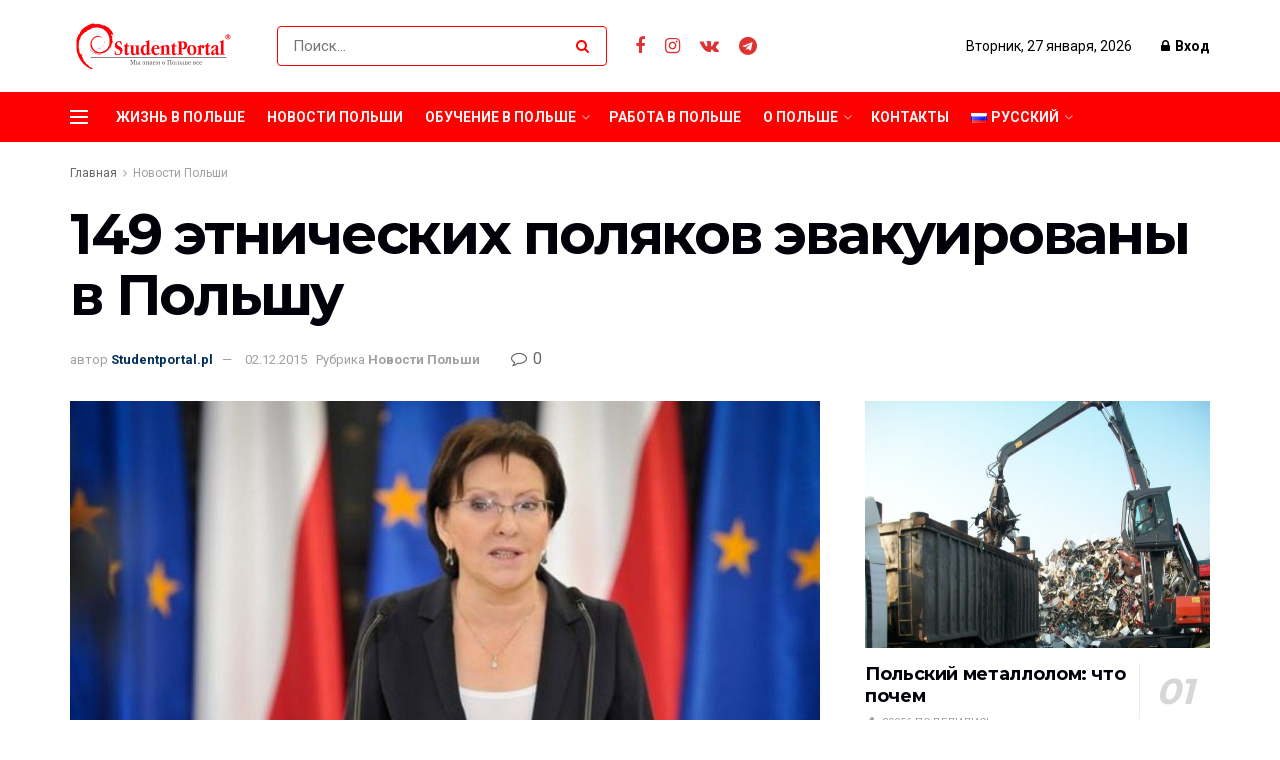

--- FILE ---
content_type: text/html; charset=UTF-8
request_url: https://studentportal.pl/ru/149-etnicheskih-polyakov-evakuirovany-v-polshu/
body_size: 30199
content:
<!doctype html>
<!--[if lt IE 7]> <html class="no-js lt-ie9 lt-ie8 lt-ie7" lang="ru-RU"> <![endif]-->
<!--[if IE 7]>    <html class="no-js lt-ie9 lt-ie8" lang="ru-RU"> <![endif]-->
<!--[if IE 8]>    <html class="no-js lt-ie9" lang="ru-RU"> <![endif]-->
<!--[if IE 9]>    <html class="no-js lt-ie10" lang="ru-RU"> <![endif]-->
<!--[if gt IE 8]><!--> <html class="no-js" lang="ru-RU"> <!--<![endif]-->
<head>
    <meta http-equiv="Content-Type" content="text/html; charset=UTF-8" />
    <meta name='viewport' content='width=device-width, initial-scale=1, user-scalable=yes' />
    <link rel="profile" href="http://gmpg.org/xfn/11" />
    <link rel="pingback" href="https://studentportal.pl/xmlrpc.php" />
    <meta name='robots' content='index, follow, max-image-preview:large, max-snippet:-1, max-video-preview:-1' />
<meta property="og:type" content="article">
<meta property="og:title" content="149 этнических поляков эвакуированы в Польшу">
<meta property="og:site_name" content="StudentPortal">
<meta property="og:description" content="Группа, состоящая из 149 этнических поляков была эвакуирована в Польшу с территории восточной Украины. Власти Польши воплощают в жизнь план">
<meta property="og:url" content="https://studentportal.pl/ru/149-etnicheskih-polyakov-evakuirovany-v-polshu/">
<meta property="og:locale" content="ru_RU">
<meta property="og:image" content="https://studentportal.pl/wp-content/uploads/2015/12/voennyh-samoleta-CASA.jpg">
<meta property="og:image:height" content="544">
<meta property="og:image:width" content="1000">
<meta property="article:published_time" content="2015-12-02T08:00:55+03:00">
<meta property="article:modified_time" content="2015-11-30T20:28:32+03:00">
<meta property="article:section" content="Новости Польши">
<meta name="twitter:card" content="summary_large_image">
<meta name="twitter:title" content="149 этнических поляков эвакуированы в Польшу">
<meta name="twitter:description" content="Группа, состоящая из 149 этнических поляков была эвакуирована в Польшу с территории восточной Украины. Власти Польши воплощают в жизнь план">
<meta name="twitter:url" content="https://studentportal.pl/ru/149-etnicheskih-polyakov-evakuirovany-v-polshu/">
<meta name="twitter:site" content="">
<meta name="twitter:image" content="https://studentportal.pl/wp-content/uploads/2015/12/voennyh-samoleta-CASA.jpg">
<meta name="twitter:image:width" content="1000">
<meta name="twitter:image:height" content="544">
			<script type="text/javascript">
			  var jnews_ajax_url = '/ru/?ajax-request=jnews'
			</script>
			<script type="text/javascript">;window.jnews=window.jnews||{},window.jnews.library=window.jnews.library||{},window.jnews.library=function(){"use strict";var e=this;e.win=window,e.doc=document,e.noop=function(){},e.globalBody=e.doc.getElementsByTagName("body")[0],e.globalBody=e.globalBody?e.globalBody:e.doc,e.win.jnewsDataStorage=e.win.jnewsDataStorage||{_storage:new WeakMap,put:function(e,t,n){this._storage.has(e)||this._storage.set(e,new Map),this._storage.get(e).set(t,n)},get:function(e,t){return this._storage.get(e).get(t)},has:function(e,t){return this._storage.has(e)&&this._storage.get(e).has(t)},remove:function(e,t){var n=this._storage.get(e).delete(t);return 0===!this._storage.get(e).size&&this._storage.delete(e),n}},e.windowWidth=function(){return e.win.innerWidth||e.docEl.clientWidth||e.globalBody.clientWidth},e.windowHeight=function(){return e.win.innerHeight||e.docEl.clientHeight||e.globalBody.clientHeight},e.requestAnimationFrame=e.win.requestAnimationFrame||e.win.webkitRequestAnimationFrame||e.win.mozRequestAnimationFrame||e.win.msRequestAnimationFrame||window.oRequestAnimationFrame||function(e){return setTimeout(e,1e3/60)},e.cancelAnimationFrame=e.win.cancelAnimationFrame||e.win.webkitCancelAnimationFrame||e.win.webkitCancelRequestAnimationFrame||e.win.mozCancelAnimationFrame||e.win.msCancelRequestAnimationFrame||e.win.oCancelRequestAnimationFrame||function(e){clearTimeout(e)},e.classListSupport="classList"in document.createElement("_"),e.hasClass=e.classListSupport?function(e,t){return e.classList.contains(t)}:function(e,t){return e.className.indexOf(t)>=0},e.addClass=e.classListSupport?function(t,n){e.hasClass(t,n)||t.classList.add(n)}:function(t,n){e.hasClass(t,n)||(t.className+=" "+n)},e.removeClass=e.classListSupport?function(t,n){e.hasClass(t,n)&&t.classList.remove(n)}:function(t,n){e.hasClass(t,n)&&(t.className=t.className.replace(n,""))},e.objKeys=function(e){var t=[];for(var n in e)Object.prototype.hasOwnProperty.call(e,n)&&t.push(n);return t},e.isObjectSame=function(e,t){var n=!0;return JSON.stringify(e)!==JSON.stringify(t)&&(n=!1),n},e.extend=function(){for(var e,t,n,o=arguments[0]||{},i=1,a=arguments.length;i<a;i++)if(null!==(e=arguments[i]))for(t in e)o!==(n=e[t])&&void 0!==n&&(o[t]=n);return o},e.dataStorage=e.win.jnewsDataStorage,e.isVisible=function(e){return 0!==e.offsetWidth&&0!==e.offsetHeight||e.getBoundingClientRect().length},e.getHeight=function(e){return e.offsetHeight||e.clientHeight||e.getBoundingClientRect().height},e.getWidth=function(e){return e.offsetWidth||e.clientWidth||e.getBoundingClientRect().width},e.supportsPassive=!1;try{var t=Object.defineProperty({},"passive",{get:function(){e.supportsPassive=!0}});"createEvent"in e.doc?e.win.addEventListener("test",null,t):"fireEvent"in e.doc&&e.win.attachEvent("test",null)}catch(e){}e.passiveOption=!!e.supportsPassive&&{passive:!0},e.setStorage=function(e,t){e="jnews-"+e;var n={expired:Math.floor(((new Date).getTime()+432e5)/1e3)};t=Object.assign(n,t);localStorage.setItem(e,JSON.stringify(t))},e.getStorage=function(e){e="jnews-"+e;var t=localStorage.getItem(e);return null!==t&&0<t.length?JSON.parse(localStorage.getItem(e)):{}},e.expiredStorage=function(){var t,n="jnews-";for(var o in localStorage)o.indexOf(n)>-1&&"undefined"!==(t=e.getStorage(o.replace(n,""))).expired&&t.expired<Math.floor((new Date).getTime()/1e3)&&localStorage.removeItem(o)},e.addEvents=function(t,n,o){for(var i in n){var a=["touchstart","touchmove"].indexOf(i)>=0&&!o&&e.passiveOption;"createEvent"in e.doc?t.addEventListener(i,n[i],a):"fireEvent"in e.doc&&t.attachEvent("on"+i,n[i])}},e.removeEvents=function(t,n){for(var o in n)"createEvent"in e.doc?t.removeEventListener(o,n[o]):"fireEvent"in e.doc&&t.detachEvent("on"+o,n[o])},e.triggerEvents=function(t,n,o){var i;o=o||{detail:null};return"createEvent"in e.doc?(!(i=e.doc.createEvent("CustomEvent")||new CustomEvent(n)).initCustomEvent||i.initCustomEvent(n,!0,!1,o),void t.dispatchEvent(i)):"fireEvent"in e.doc?((i=e.doc.createEventObject()).eventType=n,void t.fireEvent("on"+i.eventType,i)):void 0},e.getParents=function(t,n){void 0===n&&(n=e.doc);for(var o=[],i=t.parentNode,a=!1;!a;)if(i){var r=i;r.querySelectorAll(n).length?a=!0:(o.push(r),i=r.parentNode)}else o=[],a=!0;return o},e.forEach=function(e,t,n){for(var o=0,i=e.length;o<i;o++)t.call(n,e[o],o)},e.getText=function(e){return e.innerText||e.textContent},e.setText=function(e,t){var n="object"==typeof t?t.innerText||t.textContent:t;e.innerText&&(e.innerText=n),e.textContent&&(e.textContent=n)},e.httpBuildQuery=function(t){return e.objKeys(t).reduce(function t(n){var o=arguments.length>1&&void 0!==arguments[1]?arguments[1]:null;return function(i,a){var r=n[a];a=encodeURIComponent(a);var s=o?"".concat(o,"[").concat(a,"]"):a;return null==r||"function"==typeof r?(i.push("".concat(s,"=")),i):["number","boolean","string"].includes(typeof r)?(i.push("".concat(s,"=").concat(encodeURIComponent(r))),i):(i.push(e.objKeys(r).reduce(t(r,s),[]).join("&")),i)}}(t),[]).join("&")},e.get=function(t,n,o,i){return o="function"==typeof o?o:e.noop,e.ajax("GET",t,n,o,i)},e.post=function(t,n,o,i){return o="function"==typeof o?o:e.noop,e.ajax("POST",t,n,o,i)},e.ajax=function(t,n,o,i,a){var r=new XMLHttpRequest,s=n,c=e.httpBuildQuery(o);if(t=-1!=["GET","POST"].indexOf(t)?t:"GET",r.open(t,s+("GET"==t?"?"+c:""),!0),"POST"==t&&r.setRequestHeader("Content-type","application/x-www-form-urlencoded"),r.setRequestHeader("X-Requested-With","XMLHttpRequest"),r.onreadystatechange=function(){4===r.readyState&&200<=r.status&&300>r.status&&"function"==typeof i&&i.call(void 0,r.response)},void 0!==a&&!a){return{xhr:r,send:function(){r.send("POST"==t?c:null)}}}return r.send("POST"==t?c:null),{xhr:r}},e.scrollTo=function(t,n,o){function i(e,t,n){this.start=this.position(),this.change=e-this.start,this.currentTime=0,this.increment=20,this.duration=void 0===n?500:n,this.callback=t,this.finish=!1,this.animateScroll()}return Math.easeInOutQuad=function(e,t,n,o){return(e/=o/2)<1?n/2*e*e+t:-n/2*(--e*(e-2)-1)+t},i.prototype.stop=function(){this.finish=!0},i.prototype.move=function(t){e.doc.documentElement.scrollTop=t,e.globalBody.parentNode.scrollTop=t,e.globalBody.scrollTop=t},i.prototype.position=function(){return e.doc.documentElement.scrollTop||e.globalBody.parentNode.scrollTop||e.globalBody.scrollTop},i.prototype.animateScroll=function(){this.currentTime+=this.increment;var t=Math.easeInOutQuad(this.currentTime,this.start,this.change,this.duration);this.move(t),this.currentTime<this.duration&&!this.finish?e.requestAnimationFrame.call(e.win,this.animateScroll.bind(this)):this.callback&&"function"==typeof this.callback&&this.callback()},new i(t,n,o)},e.unwrap=function(t){var n,o=t;e.forEach(t,(function(e,t){n?n+=e:n=e})),o.replaceWith(n)},e.performance={start:function(e){performance.mark(e+"Start")},stop:function(e){performance.mark(e+"End"),performance.measure(e,e+"Start",e+"End")}},e.fps=function(){var t=0,n=0,o=0;!function(){var i=t=0,a=0,r=0,s=document.getElementById("fpsTable"),c=function(t){void 0===document.getElementsByTagName("body")[0]?e.requestAnimationFrame.call(e.win,(function(){c(t)})):document.getElementsByTagName("body")[0].appendChild(t)};null===s&&((s=document.createElement("div")).style.position="fixed",s.style.top="120px",s.style.left="10px",s.style.width="100px",s.style.height="20px",s.style.border="1px solid black",s.style.fontSize="11px",s.style.zIndex="100000",s.style.backgroundColor="white",s.id="fpsTable",c(s));var l=function(){o++,n=Date.now(),(a=(o/(r=(n-t)/1e3)).toPrecision(2))!=i&&(i=a,s.innerHTML=i+"fps"),1<r&&(t=n,o=0),e.requestAnimationFrame.call(e.win,l)};l()}()},e.instr=function(e,t){for(var n=0;n<t.length;n++)if(-1!==e.toLowerCase().indexOf(t[n].toLowerCase()))return!0},e.winLoad=function(t,n){function o(o){if("complete"===e.doc.readyState||"interactive"===e.doc.readyState)return!o||n?setTimeout(t,n||1):t(o),1}o()||e.addEvents(e.win,{load:o})},e.docReady=function(t,n){function o(o){if("complete"===e.doc.readyState||"interactive"===e.doc.readyState)return!o||n?setTimeout(t,n||1):t(o),1}o()||e.addEvents(e.doc,{DOMContentLoaded:o})},e.fireOnce=function(){e.docReady((function(){e.assets=e.assets||[],e.assets.length&&(e.boot(),e.load_assets())}),50)},e.boot=function(){e.length&&e.doc.querySelectorAll("style[media]").forEach((function(e){"not all"==e.getAttribute("media")&&e.removeAttribute("media")}))},e.create_js=function(t,n){var o=e.doc.createElement("script");switch(o.setAttribute("src",t),n){case"defer":o.setAttribute("defer",!0);break;case"async":o.setAttribute("async",!0);break;case"deferasync":o.setAttribute("defer",!0),o.setAttribute("async",!0)}e.globalBody.appendChild(o)},e.load_assets=function(){"object"==typeof e.assets&&e.forEach(e.assets.slice(0),(function(t,n){var o="";t.defer&&(o+="defer"),t.async&&(o+="async"),e.create_js(t.url,o);var i=e.assets.indexOf(t);i>-1&&e.assets.splice(i,1)})),e.assets=jnewsoption.au_scripts=window.jnewsads=[]},e.setCookie=function(e,t,n){var o="";if(n){var i=new Date;i.setTime(i.getTime()+24*n*60*60*1e3),o="; expires="+i.toUTCString()}document.cookie=e+"="+(t||"")+o+"; path=/"},e.getCookie=function(e){for(var t=e+"=",n=document.cookie.split(";"),o=0;o<n.length;o++){for(var i=n[o];" "==i.charAt(0);)i=i.substring(1,i.length);if(0==i.indexOf(t))return i.substring(t.length,i.length)}return null},e.eraseCookie=function(e){document.cookie=e+"=; Path=/; Expires=Thu, 01 Jan 1970 00:00:01 GMT;"},e.docReady((function(){e.globalBody=e.globalBody==e.doc?e.doc.getElementsByTagName("body")[0]:e.globalBody,e.globalBody=e.globalBody?e.globalBody:e.doc})),e.winLoad((function(){e.winLoad((function(){var t=!1;if(void 0!==window.jnewsadmin)if(void 0!==window.file_version_checker){var n=e.objKeys(window.file_version_checker);n.length?n.forEach((function(e){t||"10.0.4"===window.file_version_checker[e]||(t=!0)})):t=!0}else t=!0;t&&(window.jnewsHelper.getMessage(),window.jnewsHelper.getNotice())}),2500)}))},window.jnews.library=new window.jnews.library;</script>
	<!-- This site is optimized with the Yoast SEO plugin v26.8 - https://yoast.com/product/yoast-seo-wordpress/ -->
	<title>149 этнических поляков эвакуированы в Польшу</title>
	<meta name="description" content="Группа, состоящая из 149 этнических поляков была эвакуирована в Польшу с территории восточной Украины." />
	<link rel="canonical" href="https://studentportal.pl/ru/149-etnicheskih-polyakov-evakuirovany-v-polshu/" />
	<meta name="twitter:label1" content="Написано автором" />
	<meta name="twitter:data1" content="Studentportal.pl" />
	<script type="application/ld+json" class="yoast-schema-graph">{"@context":"https://schema.org","@graph":[{"@type":"Article","@id":"https://studentportal.pl/ru/149-etnicheskih-polyakov-evakuirovany-v-polshu/#article","isPartOf":{"@id":"https://studentportal.pl/ru/149-etnicheskih-polyakov-evakuirovany-v-polshu/"},"author":{"name":"Studentportal.pl","@id":"https://studentportal.pl/ru/#/schema/person/c179bcd65352a7d1554b28be63de2181"},"headline":"149 этнических поляков эвакуированы в Польшу","datePublished":"2015-12-02T05:00:55+00:00","mainEntityOfPage":{"@id":"https://studentportal.pl/ru/149-etnicheskih-polyakov-evakuirovany-v-polshu/"},"wordCount":257,"commentCount":0,"image":{"@id":"https://studentportal.pl/ru/149-etnicheskih-polyakov-evakuirovany-v-polshu/#primaryimage"},"thumbnailUrl":"https://studentportal.pl/wp-content/uploads/2015/12/voennyh-samoleta-CASA.jpg","articleSection":["Новости Польши"],"inLanguage":"ru-RU","potentialAction":[{"@type":"CommentAction","name":"Comment","target":["https://studentportal.pl/ru/149-etnicheskih-polyakov-evakuirovany-v-polshu/#respond"]}]},{"@type":"WebPage","@id":"https://studentportal.pl/ru/149-etnicheskih-polyakov-evakuirovany-v-polshu/","url":"https://studentportal.pl/ru/149-etnicheskih-polyakov-evakuirovany-v-polshu/","name":"149 этнических поляков эвакуированы в Польшу","isPartOf":{"@id":"https://studentportal.pl/ru/#website"},"primaryImageOfPage":{"@id":"https://studentportal.pl/ru/149-etnicheskih-polyakov-evakuirovany-v-polshu/#primaryimage"},"image":{"@id":"https://studentportal.pl/ru/149-etnicheskih-polyakov-evakuirovany-v-polshu/#primaryimage"},"thumbnailUrl":"https://studentportal.pl/wp-content/uploads/2015/12/voennyh-samoleta-CASA.jpg","datePublished":"2015-12-02T05:00:55+00:00","author":{"@id":"https://studentportal.pl/ru/#/schema/person/c179bcd65352a7d1554b28be63de2181"},"description":"Группа, состоящая из 149 этнических поляков была эвакуирована в Польшу с территории восточной Украины.","breadcrumb":{"@id":"https://studentportal.pl/ru/149-etnicheskih-polyakov-evakuirovany-v-polshu/#breadcrumb"},"inLanguage":"ru-RU","potentialAction":[{"@type":"ReadAction","target":["https://studentportal.pl/ru/149-etnicheskih-polyakov-evakuirovany-v-polshu/"]}]},{"@type":"ImageObject","inLanguage":"ru-RU","@id":"https://studentportal.pl/ru/149-etnicheskih-polyakov-evakuirovany-v-polshu/#primaryimage","url":"https://studentportal.pl/wp-content/uploads/2015/12/voennyh-samoleta-CASA.jpg","contentUrl":"https://studentportal.pl/wp-content/uploads/2015/12/voennyh-samoleta-CASA.jpg","width":1000,"height":544,"caption":"149 этнических поляков эвакуированы в Польшу"},{"@type":"BreadcrumbList","@id":"https://studentportal.pl/ru/149-etnicheskih-polyakov-evakuirovany-v-polshu/#breadcrumb","itemListElement":[{"@type":"ListItem","position":1,"name":"Главное меню","item":"https://studentportal.pl/ru/"},{"@type":"ListItem","position":2,"name":"149 этнических поляков эвакуированы в Польшу"}]},{"@type":"WebSite","@id":"https://studentportal.pl/ru/#website","url":"https://studentportal.pl/ru/","name":"StudentPortal","description":"Мы знаем о Польше все","potentialAction":[{"@type":"SearchAction","target":{"@type":"EntryPoint","urlTemplate":"https://studentportal.pl/ru/?s={search_term_string}"},"query-input":{"@type":"PropertyValueSpecification","valueRequired":true,"valueName":"search_term_string"}}],"inLanguage":"ru-RU"},{"@type":"Person","@id":"https://studentportal.pl/ru/#/schema/person/c179bcd65352a7d1554b28be63de2181","name":"Studentportal.pl","image":{"@type":"ImageObject","inLanguage":"ru-RU","@id":"https://studentportal.pl/ru/#/schema/person/image/","url":"https://secure.gravatar.com/avatar/c2eed05dbcf1629af71bb02a439f12fbe3b1c3834ead6f32134334948eda78d3?s=96&r=g","contentUrl":"https://secure.gravatar.com/avatar/c2eed05dbcf1629af71bb02a439f12fbe3b1c3834ead6f32134334948eda78d3?s=96&r=g","caption":"Studentportal.pl"},"url":"https://studentportal.pl/ru/author/admin/"}]}</script>
	<!-- / Yoast SEO plugin. -->


<link rel='dns-prefetch' href='//www.googletagmanager.com' />
<link rel='dns-prefetch' href='//fonts.googleapis.com' />
<link rel='preconnect' href='https://fonts.gstatic.com' />
<link rel="alternate" type="application/rss+xml" title="StudentPortal &raquo; Лента" href="https://studentportal.pl/ru/feed/" />
<link rel="alternate" type="application/rss+xml" title="StudentPortal &raquo; Лента комментариев" href="https://studentportal.pl/ru/comments/feed/" />
<link rel="alternate" type="application/rss+xml" title="StudentPortal &raquo; Лента комментариев к &laquo;149 этнических поляков эвакуированы в Польшу&raquo;" href="https://studentportal.pl/ru/149-etnicheskih-polyakov-evakuirovany-v-polshu/feed/" />
<link rel="alternate" title="oEmbed (JSON)" type="application/json+oembed" href="https://studentportal.pl/wp-json/oembed/1.0/embed?url=https%3A%2F%2Fstudentportal.pl%2Fru%2F149-etnicheskih-polyakov-evakuirovany-v-polshu%2F&#038;lang=ru" />
<link rel="alternate" title="oEmbed (XML)" type="text/xml+oembed" href="https://studentportal.pl/wp-json/oembed/1.0/embed?url=https%3A%2F%2Fstudentportal.pl%2Fru%2F149-etnicheskih-polyakov-evakuirovany-v-polshu%2F&#038;format=xml&#038;lang=ru" />
<style id='wp-img-auto-sizes-contain-inline-css' type='text/css'>
img:is([sizes=auto i],[sizes^="auto," i]){contain-intrinsic-size:3000px 1500px}
/*# sourceURL=wp-img-auto-sizes-contain-inline-css */
</style>

<style id='wp-emoji-styles-inline-css' type='text/css'>

	img.wp-smiley, img.emoji {
		display: inline !important;
		border: none !important;
		box-shadow: none !important;
		height: 1em !important;
		width: 1em !important;
		margin: 0 0.07em !important;
		vertical-align: -0.1em !important;
		background: none !important;
		padding: 0 !important;
	}
/*# sourceURL=wp-emoji-styles-inline-css */
</style>
<link rel='stylesheet' id='wp-block-library-css' href='https://studentportal.pl/wp-includes/css/dist/block-library/style.min.css?ver=6.9' type='text/css' media='all' />
<style id='global-styles-inline-css' type='text/css'>
:root{--wp--preset--aspect-ratio--square: 1;--wp--preset--aspect-ratio--4-3: 4/3;--wp--preset--aspect-ratio--3-4: 3/4;--wp--preset--aspect-ratio--3-2: 3/2;--wp--preset--aspect-ratio--2-3: 2/3;--wp--preset--aspect-ratio--16-9: 16/9;--wp--preset--aspect-ratio--9-16: 9/16;--wp--preset--color--black: #000000;--wp--preset--color--cyan-bluish-gray: #abb8c3;--wp--preset--color--white: #ffffff;--wp--preset--color--pale-pink: #f78da7;--wp--preset--color--vivid-red: #cf2e2e;--wp--preset--color--luminous-vivid-orange: #ff6900;--wp--preset--color--luminous-vivid-amber: #fcb900;--wp--preset--color--light-green-cyan: #7bdcb5;--wp--preset--color--vivid-green-cyan: #00d084;--wp--preset--color--pale-cyan-blue: #8ed1fc;--wp--preset--color--vivid-cyan-blue: #0693e3;--wp--preset--color--vivid-purple: #9b51e0;--wp--preset--gradient--vivid-cyan-blue-to-vivid-purple: linear-gradient(135deg,rgb(6,147,227) 0%,rgb(155,81,224) 100%);--wp--preset--gradient--light-green-cyan-to-vivid-green-cyan: linear-gradient(135deg,rgb(122,220,180) 0%,rgb(0,208,130) 100%);--wp--preset--gradient--luminous-vivid-amber-to-luminous-vivid-orange: linear-gradient(135deg,rgb(252,185,0) 0%,rgb(255,105,0) 100%);--wp--preset--gradient--luminous-vivid-orange-to-vivid-red: linear-gradient(135deg,rgb(255,105,0) 0%,rgb(207,46,46) 100%);--wp--preset--gradient--very-light-gray-to-cyan-bluish-gray: linear-gradient(135deg,rgb(238,238,238) 0%,rgb(169,184,195) 100%);--wp--preset--gradient--cool-to-warm-spectrum: linear-gradient(135deg,rgb(74,234,220) 0%,rgb(151,120,209) 20%,rgb(207,42,186) 40%,rgb(238,44,130) 60%,rgb(251,105,98) 80%,rgb(254,248,76) 100%);--wp--preset--gradient--blush-light-purple: linear-gradient(135deg,rgb(255,206,236) 0%,rgb(152,150,240) 100%);--wp--preset--gradient--blush-bordeaux: linear-gradient(135deg,rgb(254,205,165) 0%,rgb(254,45,45) 50%,rgb(107,0,62) 100%);--wp--preset--gradient--luminous-dusk: linear-gradient(135deg,rgb(255,203,112) 0%,rgb(199,81,192) 50%,rgb(65,88,208) 100%);--wp--preset--gradient--pale-ocean: linear-gradient(135deg,rgb(255,245,203) 0%,rgb(182,227,212) 50%,rgb(51,167,181) 100%);--wp--preset--gradient--electric-grass: linear-gradient(135deg,rgb(202,248,128) 0%,rgb(113,206,126) 100%);--wp--preset--gradient--midnight: linear-gradient(135deg,rgb(2,3,129) 0%,rgb(40,116,252) 100%);--wp--preset--font-size--small: 13px;--wp--preset--font-size--medium: 20px;--wp--preset--font-size--large: 36px;--wp--preset--font-size--x-large: 42px;--wp--preset--spacing--20: 0.44rem;--wp--preset--spacing--30: 0.67rem;--wp--preset--spacing--40: 1rem;--wp--preset--spacing--50: 1.5rem;--wp--preset--spacing--60: 2.25rem;--wp--preset--spacing--70: 3.38rem;--wp--preset--spacing--80: 5.06rem;--wp--preset--shadow--natural: 6px 6px 9px rgba(0, 0, 0, 0.2);--wp--preset--shadow--deep: 12px 12px 50px rgba(0, 0, 0, 0.4);--wp--preset--shadow--sharp: 6px 6px 0px rgba(0, 0, 0, 0.2);--wp--preset--shadow--outlined: 6px 6px 0px -3px rgb(255, 255, 255), 6px 6px rgb(0, 0, 0);--wp--preset--shadow--crisp: 6px 6px 0px rgb(0, 0, 0);}:where(.is-layout-flex){gap: 0.5em;}:where(.is-layout-grid){gap: 0.5em;}body .is-layout-flex{display: flex;}.is-layout-flex{flex-wrap: wrap;align-items: center;}.is-layout-flex > :is(*, div){margin: 0;}body .is-layout-grid{display: grid;}.is-layout-grid > :is(*, div){margin: 0;}:where(.wp-block-columns.is-layout-flex){gap: 2em;}:where(.wp-block-columns.is-layout-grid){gap: 2em;}:where(.wp-block-post-template.is-layout-flex){gap: 1.25em;}:where(.wp-block-post-template.is-layout-grid){gap: 1.25em;}.has-black-color{color: var(--wp--preset--color--black) !important;}.has-cyan-bluish-gray-color{color: var(--wp--preset--color--cyan-bluish-gray) !important;}.has-white-color{color: var(--wp--preset--color--white) !important;}.has-pale-pink-color{color: var(--wp--preset--color--pale-pink) !important;}.has-vivid-red-color{color: var(--wp--preset--color--vivid-red) !important;}.has-luminous-vivid-orange-color{color: var(--wp--preset--color--luminous-vivid-orange) !important;}.has-luminous-vivid-amber-color{color: var(--wp--preset--color--luminous-vivid-amber) !important;}.has-light-green-cyan-color{color: var(--wp--preset--color--light-green-cyan) !important;}.has-vivid-green-cyan-color{color: var(--wp--preset--color--vivid-green-cyan) !important;}.has-pale-cyan-blue-color{color: var(--wp--preset--color--pale-cyan-blue) !important;}.has-vivid-cyan-blue-color{color: var(--wp--preset--color--vivid-cyan-blue) !important;}.has-vivid-purple-color{color: var(--wp--preset--color--vivid-purple) !important;}.has-black-background-color{background-color: var(--wp--preset--color--black) !important;}.has-cyan-bluish-gray-background-color{background-color: var(--wp--preset--color--cyan-bluish-gray) !important;}.has-white-background-color{background-color: var(--wp--preset--color--white) !important;}.has-pale-pink-background-color{background-color: var(--wp--preset--color--pale-pink) !important;}.has-vivid-red-background-color{background-color: var(--wp--preset--color--vivid-red) !important;}.has-luminous-vivid-orange-background-color{background-color: var(--wp--preset--color--luminous-vivid-orange) !important;}.has-luminous-vivid-amber-background-color{background-color: var(--wp--preset--color--luminous-vivid-amber) !important;}.has-light-green-cyan-background-color{background-color: var(--wp--preset--color--light-green-cyan) !important;}.has-vivid-green-cyan-background-color{background-color: var(--wp--preset--color--vivid-green-cyan) !important;}.has-pale-cyan-blue-background-color{background-color: var(--wp--preset--color--pale-cyan-blue) !important;}.has-vivid-cyan-blue-background-color{background-color: var(--wp--preset--color--vivid-cyan-blue) !important;}.has-vivid-purple-background-color{background-color: var(--wp--preset--color--vivid-purple) !important;}.has-black-border-color{border-color: var(--wp--preset--color--black) !important;}.has-cyan-bluish-gray-border-color{border-color: var(--wp--preset--color--cyan-bluish-gray) !important;}.has-white-border-color{border-color: var(--wp--preset--color--white) !important;}.has-pale-pink-border-color{border-color: var(--wp--preset--color--pale-pink) !important;}.has-vivid-red-border-color{border-color: var(--wp--preset--color--vivid-red) !important;}.has-luminous-vivid-orange-border-color{border-color: var(--wp--preset--color--luminous-vivid-orange) !important;}.has-luminous-vivid-amber-border-color{border-color: var(--wp--preset--color--luminous-vivid-amber) !important;}.has-light-green-cyan-border-color{border-color: var(--wp--preset--color--light-green-cyan) !important;}.has-vivid-green-cyan-border-color{border-color: var(--wp--preset--color--vivid-green-cyan) !important;}.has-pale-cyan-blue-border-color{border-color: var(--wp--preset--color--pale-cyan-blue) !important;}.has-vivid-cyan-blue-border-color{border-color: var(--wp--preset--color--vivid-cyan-blue) !important;}.has-vivid-purple-border-color{border-color: var(--wp--preset--color--vivid-purple) !important;}.has-vivid-cyan-blue-to-vivid-purple-gradient-background{background: var(--wp--preset--gradient--vivid-cyan-blue-to-vivid-purple) !important;}.has-light-green-cyan-to-vivid-green-cyan-gradient-background{background: var(--wp--preset--gradient--light-green-cyan-to-vivid-green-cyan) !important;}.has-luminous-vivid-amber-to-luminous-vivid-orange-gradient-background{background: var(--wp--preset--gradient--luminous-vivid-amber-to-luminous-vivid-orange) !important;}.has-luminous-vivid-orange-to-vivid-red-gradient-background{background: var(--wp--preset--gradient--luminous-vivid-orange-to-vivid-red) !important;}.has-very-light-gray-to-cyan-bluish-gray-gradient-background{background: var(--wp--preset--gradient--very-light-gray-to-cyan-bluish-gray) !important;}.has-cool-to-warm-spectrum-gradient-background{background: var(--wp--preset--gradient--cool-to-warm-spectrum) !important;}.has-blush-light-purple-gradient-background{background: var(--wp--preset--gradient--blush-light-purple) !important;}.has-blush-bordeaux-gradient-background{background: var(--wp--preset--gradient--blush-bordeaux) !important;}.has-luminous-dusk-gradient-background{background: var(--wp--preset--gradient--luminous-dusk) !important;}.has-pale-ocean-gradient-background{background: var(--wp--preset--gradient--pale-ocean) !important;}.has-electric-grass-gradient-background{background: var(--wp--preset--gradient--electric-grass) !important;}.has-midnight-gradient-background{background: var(--wp--preset--gradient--midnight) !important;}.has-small-font-size{font-size: var(--wp--preset--font-size--small) !important;}.has-medium-font-size{font-size: var(--wp--preset--font-size--medium) !important;}.has-large-font-size{font-size: var(--wp--preset--font-size--large) !important;}.has-x-large-font-size{font-size: var(--wp--preset--font-size--x-large) !important;}
/*# sourceURL=global-styles-inline-css */
</style>

<style id='classic-theme-styles-inline-css' type='text/css'>
/*! This file is auto-generated */
.wp-block-button__link{color:#fff;background-color:#32373c;border-radius:9999px;box-shadow:none;text-decoration:none;padding:calc(.667em + 2px) calc(1.333em + 2px);font-size:1.125em}.wp-block-file__button{background:#32373c;color:#fff;text-decoration:none}
/*# sourceURL=/wp-includes/css/classic-themes.min.css */
</style>
<link rel='stylesheet' id='ez-toc-css' href='https://studentportal.pl/wp-content/plugins/easy-table-of-contents/assets/css/screen.min.css?ver=2.0.80' type='text/css' media='all' />
<style id='ez-toc-inline-css' type='text/css'>
div#ez-toc-container .ez-toc-title {font-size: 120%;}div#ez-toc-container .ez-toc-title {font-weight: 500;}div#ez-toc-container ul li , div#ez-toc-container ul li a {font-size: 95%;}div#ez-toc-container ul li , div#ez-toc-container ul li a {font-weight: 500;}div#ez-toc-container nav ul ul li {font-size: 90%;}.ez-toc-box-title {font-weight: bold; margin-bottom: 10px; text-align: center; text-transform: uppercase; letter-spacing: 1px; color: #666; padding-bottom: 5px;position:absolute;top:-4%;left:5%;background-color: inherit;transition: top 0.3s ease;}.ez-toc-box-title.toc-closed {top:-25%;}
.ez-toc-container-direction {direction: ltr;}.ez-toc-counter ul{counter-reset: item ;}.ez-toc-counter nav ul li a::before {content: counters(item, '.', decimal) '. ';display: inline-block;counter-increment: item;flex-grow: 0;flex-shrink: 0;margin-right: .2em; float: left; }.ez-toc-widget-direction {direction: ltr;}.ez-toc-widget-container ul{counter-reset: item ;}.ez-toc-widget-container nav ul li a::before {content: counters(item, '.', decimal) '. ';display: inline-block;counter-increment: item;flex-grow: 0;flex-shrink: 0;margin-right: .2em; float: left; }
/*# sourceURL=ez-toc-inline-css */
</style>
<link rel='stylesheet' id='js_composer_front-css' href='https://studentportal.pl/wp-content/plugins/js_composer/assets/css/js_composer.min.css?ver=8.7.2' type='text/css' media='all' />
<link rel='stylesheet' id='jeg_customizer_font-css' href='//fonts.googleapis.com/css?family=Roboto%3Aregular%2C700%7CMontserrat%3A700%2C700%2Cregular%7CPT+Serif%3Aregular%2Citalic%2C700&#038;display=swap&#038;ver=1.3.2' type='text/css' media='all' />
<link rel='stylesheet' id='font-awesome-css' href='https://studentportal.pl/wp-content/themes/jnews/assets/fonts/font-awesome/font-awesome.min.css?ver=12.0.3' type='text/css' media='all' />
<link rel='stylesheet' id='jnews-frontend-css' href='https://studentportal.pl/wp-content/themes/jnews/assets/dist/frontend.min.css?ver=12.0.3' type='text/css' media='all' />
<link rel='stylesheet' id='jnews-js-composer-css' href='https://studentportal.pl/wp-content/themes/jnews/assets/css/js-composer-frontend.css?ver=12.0.3' type='text/css' media='all' />
<link rel='stylesheet' id='jnews-style-css' href='https://studentportal.pl/wp-content/themes/jnews/style.css?ver=12.0.3' type='text/css' media='all' />
<link rel='stylesheet' id='jnews-darkmode-css' href='https://studentportal.pl/wp-content/themes/jnews/assets/css/darkmode.css?ver=12.0.3' type='text/css' media='all' />
<link rel='stylesheet' id='jnews-scheme-css' href='https://studentportal.pl/wp-content/themes/jnews/data/import/business/scheme.css?ver=12.0.3' type='text/css' media='all' />
<link rel='stylesheet' id='jnews-social-login-style-css' href='https://studentportal.pl/wp-content/plugins/jnews-social-login/assets/css/plugin.css?ver=12.0.0' type='text/css' media='all' />
<link rel='stylesheet' id='jnews-select-share-css' href='https://studentportal.pl/wp-content/plugins/jnews-social-share/assets/css/plugin.css' type='text/css' media='all' />
<link rel='stylesheet' id='jnews-weather-style-css' href='https://studentportal.pl/wp-content/plugins/jnews-weather/assets/css/plugin.css?ver=12.0.0' type='text/css' media='all' />
<script type="text/javascript" src="https://studentportal.pl/wp-includes/js/jquery/jquery.min.js?ver=3.7.1" id="jquery-core-js"></script>
<script type="text/javascript" src="https://studentportal.pl/wp-includes/js/jquery/jquery-migrate.min.js?ver=3.4.1" id="jquery-migrate-js"></script>

<!-- Сниппет тегов Google (gtag.js), добавленный Site Kit -->
<!-- Сниппет Google Analytics добавлен с помощью Site Kit -->
<script type="text/javascript" src="https://www.googletagmanager.com/gtag/js?id=G-ZM8N8JKEQ6" id="google_gtagjs-js" async></script>
<script type="text/javascript" id="google_gtagjs-js-after">
/* <![CDATA[ */
window.dataLayer = window.dataLayer || [];function gtag(){dataLayer.push(arguments);}
gtag("set","linker",{"domains":["studentportal.pl"]});
gtag("js", new Date());
gtag("set", "developer_id.dZTNiMT", true);
gtag("config", "G-ZM8N8JKEQ6");
//# sourceURL=google_gtagjs-js-after
/* ]]> */
</script>
<script></script><link rel="https://api.w.org/" href="https://studentportal.pl/wp-json/" /><link rel="alternate" title="JSON" type="application/json" href="https://studentportal.pl/wp-json/wp/v2/posts/1212" /><link rel="EditURI" type="application/rsd+xml" title="RSD" href="https://studentportal.pl/xmlrpc.php?rsd" />
<meta name="generator" content="WordPress 6.9" />
<link rel='shortlink' href='https://studentportal.pl/?p=1212' />
<meta name="generator" content="Site Kit by Google 1.170.0" /><meta name="generator" content="Powered by WPBakery Page Builder - drag and drop page builder for WordPress."/>

<!-- Jetpack Open Graph Tags -->
<meta property="og:type" content="article" />
<meta property="og:title" content="149 этнических поляков эвакуированы в Польшу" />
<meta property="og:url" content="https://studentportal.pl/ru/149-etnicheskih-polyakov-evakuirovany-v-polshu/" />
<meta property="og:description" content="Группа, состоящая из 149 этнических поляков была эвакуирована в Польшу с территории восточной Украины." />
<meta property="article:published_time" content="2015-12-02T05:00:55+00:00" />
<meta property="article:modified_time" content="2015-11-30T17:28:32+00:00" />
<meta property="og:site_name" content="StudentPortal" />
<meta property="og:image" content="https://studentportal.pl/wp-content/uploads/2015/12/voennyh-samoleta-CASA.jpg" />
<meta property="og:image:width" content="1000" />
<meta property="og:image:height" content="544" />
<meta property="og:image:alt" content="149 этнических поляков эвакуированы в Польшу" />
<meta property="og:locale" content="ru_RU" />
<meta name="twitter:text:title" content="149 этнических поляков эвакуированы в Польшу" />
<meta name="twitter:image" content="https://studentportal.pl/wp-content/uploads/2015/12/voennyh-samoleta-CASA.jpg?w=640" />
<meta name="twitter:image:alt" content="149 этнических поляков эвакуированы в Польшу" />
<meta name="twitter:card" content="summary_large_image" />

<!-- End Jetpack Open Graph Tags -->
<script type='application/ld+json'>{"@context":"http:\/\/schema.org","@type":"Organization","@id":"https:\/\/studentportal.pl\/#organization","url":"https:\/\/studentportal.pl\/","name":"","logo":{"@type":"ImageObject","url":""},"sameAs":["https:\/\/www.facebook.com\/studentportalpl","#","https:\/\/vk.com\/studentportalpl","https:\/\/t.me\/studentportalpl"]}</script>
<script type='application/ld+json'>{"@context":"http:\/\/schema.org","@type":"WebSite","@id":"https:\/\/studentportal.pl\/#website","url":"https:\/\/studentportal.pl\/","name":"","potentialAction":{"@type":"SearchAction","target":"https:\/\/studentportal.pl\/?s={search_term_string}","query-input":"required name=search_term_string"}}</script>
<link rel="icon" href="https://studentportal.pl/wp-content/uploads/2020/03/cropped-logo-123131-1-32x32.png" sizes="32x32" />
<link rel="icon" href="https://studentportal.pl/wp-content/uploads/2020/03/cropped-logo-123131-1-192x192.png" sizes="192x192" />
<link rel="apple-touch-icon" href="https://studentportal.pl/wp-content/uploads/2020/03/cropped-logo-123131-1-180x180.png" />
<meta name="msapplication-TileImage" content="https://studentportal.pl/wp-content/uploads/2020/03/cropped-logo-123131-1-270x270.png" />
<style id="jeg_dynamic_css" type="text/css" data-type="jeg_custom-css">body { --j-body-color : #666666; --j-accent-color : #002e5b; --j-alt-color : #840032; --j-heading-color : #02010a; } body,.jeg_newsfeed_list .tns-outer .tns-controls button,.jeg_filter_button,.owl-carousel .owl-nav div,.jeg_readmore,.jeg_hero_style_7 .jeg_post_meta a,.widget_calendar thead th,.widget_calendar tfoot a,.jeg_socialcounter a,.entry-header .jeg_meta_like a,.entry-header .jeg_meta_comment a,.entry-header .jeg_meta_donation a,.entry-header .jeg_meta_bookmark a,.entry-content tbody tr:hover,.entry-content th,.jeg_splitpost_nav li:hover a,#breadcrumbs a,.jeg_author_socials a:hover,.jeg_footer_content a,.jeg_footer_bottom a,.jeg_cartcontent,.woocommerce .woocommerce-breadcrumb a { color : #666666; } a, .jeg_menu_style_5>li>a:hover, .jeg_menu_style_5>li.sfHover>a, .jeg_menu_style_5>li.current-menu-item>a, .jeg_menu_style_5>li.current-menu-ancestor>a, .jeg_navbar .jeg_menu:not(.jeg_main_menu)>li>a:hover, .jeg_midbar .jeg_menu:not(.jeg_main_menu)>li>a:hover, .jeg_side_tabs li.active, .jeg_block_heading_5 strong, .jeg_block_heading_6 strong, .jeg_block_heading_7 strong, .jeg_block_heading_8 strong, .jeg_subcat_list li a:hover, .jeg_subcat_list li button:hover, .jeg_pl_lg_7 .jeg_thumb .jeg_post_category a, .jeg_pl_xs_2:before, .jeg_pl_xs_4 .jeg_postblock_content:before, .jeg_postblock .jeg_post_title a:hover, .jeg_hero_style_6 .jeg_post_title a:hover, .jeg_sidefeed .jeg_pl_xs_3 .jeg_post_title a:hover, .widget_jnews_popular .jeg_post_title a:hover, .jeg_meta_author a, .widget_archive li a:hover, .widget_pages li a:hover, .widget_meta li a:hover, .widget_recent_entries li a:hover, .widget_rss li a:hover, .widget_rss cite, .widget_categories li a:hover, .widget_categories li.current-cat>a, #breadcrumbs a:hover, .jeg_share_count .counts, .commentlist .bypostauthor>.comment-body>.comment-author>.fn, span.required, .jeg_review_title, .bestprice .price, .authorlink a:hover, .jeg_vertical_playlist .jeg_video_playlist_play_icon, .jeg_vertical_playlist .jeg_video_playlist_item.active .jeg_video_playlist_thumbnail:before, .jeg_horizontal_playlist .jeg_video_playlist_play, .woocommerce li.product .pricegroup .button, .widget_display_forums li a:hover, .widget_display_topics li:before, .widget_display_replies li:before, .widget_display_views li:before, .bbp-breadcrumb a:hover, .jeg_mobile_menu li.sfHover>a, .jeg_mobile_menu li a:hover, .split-template-6 .pagenum, .jeg_mobile_menu_style_5>li>a:hover, .jeg_mobile_menu_style_5>li.sfHover>a, .jeg_mobile_menu_style_5>li.current-menu-item>a, .jeg_mobile_menu_style_5>li.current-menu-ancestor>a, .jeg_mobile_menu.jeg_menu_dropdown li.open > div > a { color : #002e5b; } .jeg_menu_style_1>li>a:before, .jeg_menu_style_2>li>a:before, .jeg_menu_style_3>li>a:before, .jeg_side_toggle, .jeg_slide_caption .jeg_post_category a, .jeg_slider_type_1_wrapper .tns-controls button.tns-next, .jeg_block_heading_1 .jeg_block_title span, .jeg_block_heading_2 .jeg_block_title span, .jeg_block_heading_3, .jeg_block_heading_4 .jeg_block_title span, .jeg_block_heading_6:after, .jeg_pl_lg_box .jeg_post_category a, .jeg_pl_md_box .jeg_post_category a, .jeg_readmore:hover, .jeg_thumb .jeg_post_category a, .jeg_block_loadmore a:hover, .jeg_postblock.alt .jeg_block_loadmore a:hover, .jeg_block_loadmore a.active, .jeg_postblock_carousel_2 .jeg_post_category a, .jeg_heroblock .jeg_post_category a, .jeg_pagenav_1 .page_number.active, .jeg_pagenav_1 .page_number.active:hover, input[type="submit"], .btn, .button, .widget_tag_cloud a:hover, .popularpost_item:hover .jeg_post_title a:before, .jeg_splitpost_4 .page_nav, .jeg_splitpost_5 .page_nav, .jeg_post_via a:hover, .jeg_post_source a:hover, .jeg_post_tags a:hover, .comment-reply-title small a:before, .comment-reply-title small a:after, .jeg_storelist .productlink, .authorlink li.active a:before, .jeg_footer.dark .socials_widget:not(.nobg) a:hover .fa, div.jeg_breakingnews_title, .jeg_overlay_slider_bottom_wrapper .tns-controls button, .jeg_overlay_slider_bottom_wrapper .tns-controls button:hover, .jeg_vertical_playlist .jeg_video_playlist_current, .woocommerce span.onsale, .woocommerce #respond input#submit:hover, .woocommerce a.button:hover, .woocommerce button.button:hover, .woocommerce input.button:hover, .woocommerce #respond input#submit.alt, .woocommerce a.button.alt, .woocommerce button.button.alt, .woocommerce input.button.alt, .jeg_popup_post .caption, .jeg_footer.dark input[type="submit"], .jeg_footer.dark .btn, .jeg_footer.dark .button, .footer_widget.widget_tag_cloud a:hover, .jeg_inner_content .content-inner .jeg_post_category a:hover, #buddypress .standard-form button, #buddypress a.button, #buddypress input[type="submit"], #buddypress input[type="button"], #buddypress input[type="reset"], #buddypress ul.button-nav li a, #buddypress .generic-button a, #buddypress .generic-button button, #buddypress .comment-reply-link, #buddypress a.bp-title-button, #buddypress.buddypress-wrap .members-list li .user-update .activity-read-more a, div#buddypress .standard-form button:hover, div#buddypress a.button:hover, div#buddypress input[type="submit"]:hover, div#buddypress input[type="button"]:hover, div#buddypress input[type="reset"]:hover, div#buddypress ul.button-nav li a:hover, div#buddypress .generic-button a:hover, div#buddypress .generic-button button:hover, div#buddypress .comment-reply-link:hover, div#buddypress a.bp-title-button:hover, div#buddypress.buddypress-wrap .members-list li .user-update .activity-read-more a:hover, #buddypress #item-nav .item-list-tabs ul li a:before, .jeg_inner_content .jeg_meta_container .follow-wrapper a { background-color : #002e5b; } .jeg_block_heading_7 .jeg_block_title span, .jeg_readmore:hover, .jeg_block_loadmore a:hover, .jeg_block_loadmore a.active, .jeg_pagenav_1 .page_number.active, .jeg_pagenav_1 .page_number.active:hover, .jeg_pagenav_3 .page_number:hover, .jeg_prevnext_post a:hover h3, .jeg_overlay_slider .jeg_post_category, .jeg_sidefeed .jeg_post.active, .jeg_vertical_playlist.jeg_vertical_playlist .jeg_video_playlist_item.active .jeg_video_playlist_thumbnail img, .jeg_horizontal_playlist .jeg_video_playlist_item.active { border-color : #002e5b; } .jeg_tabpost_nav li.active, .woocommerce div.product .woocommerce-tabs ul.tabs li.active, .jeg_mobile_menu_style_1>li.current-menu-item a, .jeg_mobile_menu_style_1>li.current-menu-ancestor a, .jeg_mobile_menu_style_2>li.current-menu-item::after, .jeg_mobile_menu_style_2>li.current-menu-ancestor::after, .jeg_mobile_menu_style_3>li.current-menu-item::before, .jeg_mobile_menu_style_3>li.current-menu-ancestor::before { border-bottom-color : #002e5b; } .jeg_post_share .jeg-icon svg { fill : #002e5b; } .jeg_post_meta .fa, .jeg_post_meta .jpwt-icon, .entry-header .jeg_post_meta .fa, .jeg_review_stars, .jeg_price_review_list { color : #840032; } .jeg_share_button.share-float.share-monocrhome a { background-color : #840032; } h1,h2,h3,h4,h5,h6,.jeg_post_title a,.entry-header .jeg_post_title,.jeg_hero_style_7 .jeg_post_title a,.jeg_block_title,.jeg_splitpost_bar .current_title,.jeg_video_playlist_title,.gallery-caption,.jeg_push_notification_button>a.button { color : #02010a; } .split-template-9 .pagenum, .split-template-10 .pagenum, .split-template-11 .pagenum, .split-template-12 .pagenum, .split-template-13 .pagenum, .split-template-15 .pagenum, .split-template-18 .pagenum, .split-template-20 .pagenum, .split-template-19 .current_title span, .split-template-20 .current_title span { background-color : #02010a; } .jeg_topbar .jeg_nav_row, .jeg_topbar .jeg_search_no_expand .jeg_search_input { line-height : 33px; } .jeg_topbar .jeg_nav_row, .jeg_topbar .jeg_nav_icon { height : 33px; } .jeg_topbar, .jeg_topbar.dark, .jeg_topbar.custom { background : #ff5959; } .jeg_topbar .jeg_nav_item, .jeg_topbar.dark .jeg_nav_item { border-color : rgba(255,255,255,0); } .jeg_topbar, .jeg_topbar.dark { color : #000000; } .jeg_topbar a, .jeg_topbar.dark a { color : #1e73be; } .jeg_midbar { height : 92px; } .jeg_midbar, .jeg_midbar.dark { background-color : #ffffff; border-bottom-width : 0px; color : #000000; } .jeg_midbar a, .jeg_midbar.dark a { color : #000000; } .jeg_header .jeg_bottombar.jeg_navbar_wrapper:not(.jeg_navbar_boxed), .jeg_header .jeg_bottombar.jeg_navbar_boxed .jeg_nav_row { background : #ff0000; } .jeg_header .jeg_bottombar, .jeg_header .jeg_bottombar.jeg_navbar_dark, .jeg_bottombar.jeg_navbar_boxed .jeg_nav_row, .jeg_bottombar.jeg_navbar_dark.jeg_navbar_boxed .jeg_nav_row { border-bottom-width : 0px; } .jeg_header_sticky .jeg_navbar_wrapper:not(.jeg_navbar_boxed), .jeg_header_sticky .jeg_navbar_boxed .jeg_nav_row { background : #ff0000; } .jeg_header_sticky .jeg_navbar_menuborder .jeg_main_menu > li:not(:last-child), .jeg_header_sticky .jeg_navbar_menuborder .jeg_nav_item, .jeg_navbar_boxed .jeg_nav_row, .jeg_header_sticky .jeg_navbar_menuborder:not(.jeg_navbar_boxed) .jeg_nav_left .jeg_nav_item:first-child { border-color : #ff0000; } .jeg_stickybar, .jeg_stickybar.dark { color : #000000; border-bottom-width : 0px; } .jeg_stickybar a, .jeg_stickybar.dark a { color : #ffffff; } .jeg_stickybar, .jeg_stickybar.dark, .jeg_stickybar.jeg_navbar_boxed .jeg_nav_row { border-bottom-color : #ff0000; } .jeg_mobile_midbar, .jeg_mobile_midbar.dark { background : #ffffff; color : #000000; border-top-width : 0px; } .jeg_mobile_midbar a, .jeg_mobile_midbar.dark a { color : #000000; } .jeg_header .socials_widget > a > i.fa:before { color : #dd3333; } .jeg_header .socials_widget.nobg > a > i > span.jeg-icon svg { fill : #dd3333; } .jeg_header .socials_widget.nobg > a > span.jeg-icon svg { fill : #dd3333; } .jeg_header .socials_widget > a > span.jeg-icon svg { fill : #dd3333; } .jeg_header .socials_widget > a > i > span.jeg-icon svg { fill : #dd3333; } .jeg_aside_item.socials_widget > a > i.fa:before { color : #dd3333; } .jeg_aside_item.socials_widget.nobg a span.jeg-icon svg { fill : #dd3333; } .jeg_aside_item.socials_widget a span.jeg-icon svg { fill : #dd3333; } .jeg_top_date { color : #000000; } .jeg_button_1 .btn { background : #f6da09; color : #02010a; border-color : #fde428; } .jeg_nav_icon .jeg_mobile_toggle.toggle_btn { color : #ffffff; } .jeg_navbar_mobile_wrapper .jeg_nav_item a.jeg_mobile_toggle, .jeg_navbar_mobile_wrapper .dark .jeg_nav_item a.jeg_mobile_toggle { color : #ff0000; } .jeg_nav_account, .jeg_navbar .jeg_nav_account .jeg_menu > li > a, .jeg_midbar .jeg_nav_account .jeg_menu > li > a { color : #000000; } .jeg_menu.jeg_accountlink li > ul, .jeg_menu.jeg_accountlink li > ul li > a, .jeg_menu.jeg_accountlink li > ul li:hover > a, .jeg_menu.jeg_accountlink li > ul li.sfHover > a { color : #02010a; } .jeg_menu.jeg_accountlink li > ul li:hover > a, .jeg_menu.jeg_accountlink li > ul li.sfHover > a { background-color : #f6da09; } .jeg_menu.jeg_accountlink li > ul, .jeg_menu.jeg_accountlink li > ul li a { border-color : #ffffff; } .jeg_navbar_mobile .jeg_search_wrapper .jeg_search_toggle, .jeg_navbar_mobile .dark .jeg_search_wrapper .jeg_search_toggle { color : #ff0000; } .jeg_navbar_mobile .jeg_search_popup_expand .jeg_search_form .jeg_search_button { color : #ff0000; } .jeg_nav_search { width : 40%; } .jeg_header .jeg_search_no_expand .jeg_search_form .jeg_search_input { border-color : #ff0000; } .jeg_header .jeg_search_no_expand .jeg_search_form button.jeg_search_button { color : #ff0000; } .jeg_header .jeg_search_no_expand .jeg_search_result a, .jeg_header .jeg_search_no_expand .jeg_search_result .search-link { color : #02010a; } .jeg_menu_style_1 > li > a:before, .jeg_menu_style_2 > li > a:before, .jeg_menu_style_3 > li > a:before { background : #f6da09; } .jeg_header .jeg_menu.jeg_main_menu > li > a:hover, .jeg_header .jeg_menu.jeg_main_menu > li.sfHover > a, .jeg_header .jeg_menu.jeg_main_menu > li > .sf-with-ul:hover:after, .jeg_header .jeg_menu.jeg_main_menu > li.sfHover > .sf-with-ul:after, .jeg_header .jeg_menu_style_4 > li.current-menu-item > a, .jeg_header .jeg_menu_style_4 > li.current-menu-ancestor > a, .jeg_header .jeg_menu_style_5 > li.current-menu-item > a, .jeg_header .jeg_menu_style_5 > li.current-menu-ancestor > a { color : #f6da09; } .jeg_navbar_wrapper .jeg_menu li > ul { background : #ffffff; } .jeg_navbar_wrapper .jeg_menu li > ul li > a { color : #666666; } .jeg_navbar_wrapper .jeg_menu li > ul li:hover > a, .jeg_navbar_wrapper .jeg_menu li > ul li.sfHover > a, .jeg_navbar_wrapper .jeg_menu li > ul li.current-menu-item > a, .jeg_navbar_wrapper .jeg_menu li > ul li.current-menu-ancestor > a { background : #fde428; } .jeg_header .jeg_navbar_wrapper .jeg_menu li > ul li:hover > a, .jeg_header .jeg_navbar_wrapper .jeg_menu li > ul li.sfHover > a, .jeg_header .jeg_navbar_wrapper .jeg_menu li > ul li.current-menu-item > a, .jeg_header .jeg_navbar_wrapper .jeg_menu li > ul li.current-menu-ancestor > a, .jeg_header .jeg_navbar_wrapper .jeg_menu li > ul li:hover > .sf-with-ul:after, .jeg_header .jeg_navbar_wrapper .jeg_menu li > ul li.sfHover > .sf-with-ul:after, .jeg_header .jeg_navbar_wrapper .jeg_menu li > ul li.current-menu-item > .sf-with-ul:after, .jeg_header .jeg_navbar_wrapper .jeg_menu li > ul li.current-menu-ancestor > .sf-with-ul:after { color : #02010a; } .jeg_navbar_wrapper .jeg_menu li > ul li a { border-color : #eeeeee; } .jnews .jeg_header .jeg_menu.jeg_top_menu > li > a { color : #ffffff; } .jeg_footer_content,.jeg_footer.dark .jeg_footer_content { background-color : #ffffff; } .jeg_footer_secondary,.jeg_footer.dark .jeg_footer_secondary,.jeg_footer_bottom,.jeg_footer.dark .jeg_footer_bottom,.jeg_footer_sidecontent .jeg_footer_primary { color : #dd3333; } .jeg_footer_bottom a,.jeg_footer.dark .jeg_footer_bottom a,.jeg_footer_secondary a,.jeg_footer.dark .jeg_footer_secondary a,.jeg_footer_sidecontent .jeg_footer_primary a,.jeg_footer_sidecontent.dark .jeg_footer_primary a { color : #dd3333; } .jeg_footer_sidecontent .jeg_footer_primary .col-md-7 .jeg_footer_title, .jeg_footer_sidecontent .jeg_footer_primary .col-md-7 .jeg_footer_title { color : #dd3333; } .jeg_footer_sidecontent .jeg_footer_primary .col-md-7 .jeg_footer_title,.jeg_footer.dark .jeg_footer_sidecontent .jeg_footer_primary .col-md-7 .jeg_footer_title { border-bottom-color : #dd3333; } .socials_widget a .fa,.jeg_footer.dark .socials_widget a .fa,.jeg_footer .socials_widget.nobg .fa,.jeg_footer.dark .socials_widget.nobg .fa,.jeg_footer .socials_widget:not(.nobg) a .fa,.jeg_footer.dark .socials_widget:not(.nobg) a .fa { color : #dd3333; } .jeg_footer .socials_widget.nobg span.jeg-icon svg, .jeg_footer div.socials_widget span.jeg-icon svg { fill : #dd3333; } .socials_widget a:hover .fa,.jeg_footer.dark .socials_widget a:hover .fa,.socials_widget a:hover .fa,.jeg_footer.dark .socials_widget a:hover .fa,.jeg_footer .socials_widget.nobg a:hover .fa,.jeg_footer.dark .socials_widget.nobg a:hover .fa,.jeg_footer .socials_widget:not(.nobg) a:hover .fa,.jeg_footer.dark .socials_widget:not(.nobg) a:hover .fa { color : #f6da09; } .jeg_footer .socials_widget.nobg span.jeg-icon svg:hover, .jeg_footer div.socials_widget span.jeg-icon svg:hover { fill : #f6da09; } .jeg_footer_5 .jeg_footer_content .jeg_footer_social .socials_widget a,.jeg_footer_5.dark .jeg_footer_content .jeg_footer_social .socials_widget a,.jeg_footer_sidecontent .jeg_footer_primary .col-md-3 .jeg_footer_title { color : #dd3333; } .jeg_footer_sidecontent .jeg_footer_primary .col-md-3 .jeg_footer_title,.jeg_footer.dark .jeg_footer_sidecontent .jeg_footer_primary .col-md-3 .jeg_footer_title { border-bottom-color : #dd3333; } body,input,textarea,select,.chosen-container-single .chosen-single,.btn,.button { font-family: Roboto,Helvetica,Arial,sans-serif; } h3.jeg_block_title, .jeg_footer .jeg_footer_heading h3, .jeg_footer .widget h2, .jeg_tabpost_nav li { font-family: Montserrat,Helvetica,Arial,sans-serif;font-weight : 700; font-style : normal;  } .jeg_post_title, .entry-header .jeg_post_title, .jeg_single_tpl_2 .entry-header .jeg_post_title, .jeg_single_tpl_3 .entry-header .jeg_post_title, .jeg_single_tpl_6 .entry-header .jeg_post_title, .jeg_content .jeg_custom_title_wrapper .jeg_post_title { font-family: Montserrat,Helvetica,Arial,sans-serif; } .jeg_post_excerpt p, .content-inner p { font-family: "PT Serif",Helvetica,Arial,sans-serif; } .jeg_thumb .jeg_post_category a,.jeg_pl_lg_box .jeg_post_category a,.jeg_pl_md_box .jeg_post_category a,.jeg_postblock_carousel_2 .jeg_post_category a,.jeg_heroblock .jeg_post_category a,.jeg_slide_caption .jeg_post_category a { background-color : #f6da09; color : #02010a; } .jeg_overlay_slider .jeg_post_category,.jeg_thumb .jeg_post_category a,.jeg_pl_lg_box .jeg_post_category a,.jeg_pl_md_box .jeg_post_category a,.jeg_postblock_carousel_2 .jeg_post_category a,.jeg_heroblock .jeg_post_category a,.jeg_slide_caption .jeg_post_category a { border-color : #f6da09; } </style><style type="text/css">
					.no_thumbnail .jeg_thumb,
					.thumbnail-container.no_thumbnail {
					    display: none !important;
					}
					.jeg_search_result .jeg_pl_xs_3.no_thumbnail .jeg_postblock_content,
					.jeg_sidefeed .jeg_pl_xs_3.no_thumbnail .jeg_postblock_content,
					.jeg_pl_sm.no_thumbnail .jeg_postblock_content {
					    margin-left: 0;
					}
					.jeg_postblock_11 .no_thumbnail .jeg_postblock_content,
					.jeg_postblock_12 .no_thumbnail .jeg_postblock_content,
					.jeg_postblock_12.jeg_col_3o3 .no_thumbnail .jeg_postblock_content  {
					    margin-top: 0;
					}
					.jeg_postblock_15 .jeg_pl_md_box.no_thumbnail .jeg_postblock_content,
					.jeg_postblock_19 .jeg_pl_md_box.no_thumbnail .jeg_postblock_content,
					.jeg_postblock_24 .jeg_pl_md_box.no_thumbnail .jeg_postblock_content,
					.jeg_sidefeed .jeg_pl_md_box .jeg_postblock_content {
					    position: relative;
					}
					.jeg_postblock_carousel_2 .no_thumbnail .jeg_post_title a,
					.jeg_postblock_carousel_2 .no_thumbnail .jeg_post_title a:hover,
					.jeg_postblock_carousel_2 .no_thumbnail .jeg_post_meta .fa {
					    color: #212121 !important;
					} 
					.jnews-dark-mode .jeg_postblock_carousel_2 .no_thumbnail .jeg_post_title a,
					.jnews-dark-mode .jeg_postblock_carousel_2 .no_thumbnail .jeg_post_title a:hover,
					.jnews-dark-mode .jeg_postblock_carousel_2 .no_thumbnail .jeg_post_meta .fa {
					    color: #fff !important;
					} 
				</style><noscript><style> .wpb_animate_when_almost_visible { opacity: 1; }</style></noscript></head>
<body class="wp-singular post-template-default single single-post postid-1212 single-format-standard wp-embed-responsive wp-theme-jnews jeg_toggle_light jeg_single_tpl_2 jnews jsc_normal wpb-js-composer js-comp-ver-8.7.2 vc_responsive">

    
    
    <div class="jeg_ad jeg_ad_top jnews_header_top_ads">
        <div class='ads-wrapper  '></div>    </div>

    <!-- The Main Wrapper
    ============================================= -->
    <div class="jeg_viewport">

        
        <div class="jeg_header_wrapper">
            <div class="jeg_header_instagram_wrapper">
    </div>

<!-- HEADER -->
<div class="jeg_header normal">
    <div class="jeg_midbar jeg_container jeg_navbar_wrapper dark">
    <div class="container">
        <div class="jeg_nav_row">
            
                <div class="jeg_nav_col jeg_nav_left jeg_nav_grow">
                    <div class="item_wrap jeg_nav_alignleft">
                        <div class="jeg_nav_item jeg_logo jeg_desktop_logo">
			<div class="site-title">
			<a href="https://studentportal.pl/ru/" aria-label="Visit Homepage" style="padding: 0 0px 0px 0px;">
				<img class='jeg_logo_img' src="https://studentportal.pl/wp-content/uploads/2020/09/logo-23111.png" srcset="https://studentportal.pl/wp-content/uploads/2020/09/logo-23111.png 1x, https://studentportal.pl/wp-content/uploads/2020/09/logo-23111.png 2x" alt="StudentPortal"data-light-src="https://studentportal.pl/wp-content/uploads/2020/09/logo-23111.png" data-light-srcset="https://studentportal.pl/wp-content/uploads/2020/09/logo-23111.png 1x, https://studentportal.pl/wp-content/uploads/2020/09/logo-23111.png 2x" data-dark-src="" data-dark-srcset=" 1x,  2x"width="344" height="92">			</a>
		</div>
	</div>
<!-- Search Form -->
<div class="jeg_nav_item jeg_nav_search">
	<div class="jeg_search_wrapper jeg_search_no_expand rounded">
	    <a href="#" class="jeg_search_toggle"><i class="fa fa-search"></i></a>
	    <form action="https://studentportal.pl/ru/" method="get" class="jeg_search_form" target="_top">
    <input name="s" class="jeg_search_input" placeholder="Поиск..." type="text" value="" autocomplete="off">
	<button aria-label="Search Button" type="submit" class="jeg_search_button btn"><i class="fa fa-search"></i></button>
</form>
<!-- jeg_search_hide with_result no_result -->
<div class="jeg_search_result jeg_search_hide with_result">
    <div class="search-result-wrapper">
    </div>
    <div class="search-link search-noresult">
        Ничего не найдено    </div>
    <div class="search-link search-all-button">
        <i class="fa fa-search"></i> View All Result    </div>
</div>	</div>
</div>			<div
				class="jeg_nav_item socials_widget jeg_social_icon_block nobg">
				<a href="https://www.facebook.com/studentportalpl" target='_blank' rel='external noopener nofollow'  aria-label="Find us on Facebook" class="jeg_facebook"><i class="fa fa-facebook"></i> </a><a href="#" target='_blank' rel='external noopener nofollow'  aria-label="Find us on Instagram" class="jeg_instagram"><i class="fa fa-instagram"></i> </a><a href="https://vk.com/studentportalpl" target='_blank' rel='external noopener nofollow'  aria-label="Find us on VK" class="jeg_vk"><i class="fa fa-vk"></i> </a><a href="https://t.me/studentportalpl" target='_blank' rel='external noopener nofollow'  aria-label="Find us on Telegram" class="jeg_telegram"><i class="fa fa-telegram"></i> </a>			</div>
			                    </div>
                </div>

                
                <div class="jeg_nav_col jeg_nav_center jeg_nav_normal">
                    <div class="item_wrap jeg_nav_aligncenter">
                                            </div>
                </div>

                
                <div class="jeg_nav_col jeg_nav_right jeg_nav_normal">
                    <div class="item_wrap jeg_nav_alignleft">
                        <div class="jeg_nav_item jeg_top_date">
    Вторник, 27 января, 2026</div><div class="jeg_separator separator4"></div><div class="jeg_nav_item jeg_nav_account">
    <ul class="jeg_accountlink jeg_menu">
        <li><a href="#jeg_loginform" aria-label="Login popup button" class="jeg_popuplink"><i class="fa fa-lock"></i> Вход</a></li>    </ul>
</div>                    </div>
                </div>

                        </div>
    </div>
</div><div class="jeg_bottombar jeg_navbar jeg_container jeg_navbar_wrapper jeg_navbar_normal jeg_navbar_dark">
    <div class="container">
        <div class="jeg_nav_row">
            
                <div class="jeg_nav_col jeg_nav_left jeg_nav_grow">
                    <div class="item_wrap jeg_nav_alignleft">
                        <div class="jeg_nav_item jeg_nav_icon">
    <a href="#" aria-label="Show Menu" class="toggle_btn jeg_mobile_toggle">
    	<span></span><span></span><span></span>
    </a>
</div><div class="jeg_nav_item jeg_main_menu_wrapper">
<div class="jeg_mainmenu_wrap"><ul class="jeg_menu jeg_main_menu jeg_menu_style_5" data-animation="animate"><li id="menu-item-403" class="menu-item menu-item-type-taxonomy menu-item-object-category menu-item-403 bgnav" data-item-row="default" ><a href="https://studentportal.pl/ru/category/zhizn-v-polshe/">Жизнь в Польше</a></li>
<li id="menu-item-404" class="menu-item menu-item-type-taxonomy menu-item-object-category current-post-ancestor current-menu-parent current-custom-parent menu-item-404 bgnav" data-item-row="default" ><a href="https://studentportal.pl/ru/category/novosti-polshi/">Новости Польши</a></li>
<li id="menu-item-5843" class="menu-item menu-item-type-custom menu-item-object-custom menu-item-has-children menu-item-5843 bgnav" data-item-row="default" ><a href="#">Обучение в Польше</a>
<ul class="sub-menu">
	<li id="menu-item-5184" class="menu-item menu-item-type-taxonomy menu-item-object-category menu-item-5184 bgnav" data-item-row="default" ><a href="https://studentportal.pl/ru/category/obuchenie-v-polshe/osobennosti-obrazovaniya/">Особенности образования</a></li>
	<li id="menu-item-5836" class="menu-item menu-item-type-taxonomy menu-item-object-category menu-item-has-children menu-item-5836 bgnav" data-item-row="default" ><a href="https://studentportal.pl/ru/category/obuchenie-v-polshe/gosudarstvennye-vuzy/">Государственные ВУЗы</a>
	<ul class="sub-menu">
		<li id="menu-item-5147" class="menu-item menu-item-type-taxonomy menu-item-object-category menu-item-5147 bgnav" data-item-row="default" ><a href="https://studentportal.pl/ru/category/obuchenie-v-polshe/klassicheskie-universitety/">Классические университеты</a></li>
		<li id="menu-item-5166" class="menu-item menu-item-type-taxonomy menu-item-object-category menu-item-5166 bgnav" data-item-row="default" ><a href="https://studentportal.pl/ru/category/obuchenie-v-polshe/spetsializirovannye-universitety/">Специализированные университеты</a></li>
		<li id="menu-item-5164" class="menu-item menu-item-type-taxonomy menu-item-object-category menu-item-5164 bgnav" data-item-row="default" ><a href="https://studentportal.pl/ru/category/obuchenie-v-polshe/med-universitety/">Мед университеты</a></li>
		<li id="menu-item-5185" class="menu-item menu-item-type-taxonomy menu-item-object-category menu-item-5185 bgnav" data-item-row="default" ><a href="https://studentportal.pl/ru/category/obuchenie-v-polshe/tehnicheskie-universitety/">Технические университеты</a></li>
		<li id="menu-item-5165" class="menu-item menu-item-type-taxonomy menu-item-object-category menu-item-5165 bgnav" data-item-row="default" ><a href="https://studentportal.pl/ru/category/obuchenie-v-polshe/prirodnicheskie-universitety/">Природнические университеты</a></li>
		<li id="menu-item-5851" class="menu-item menu-item-type-taxonomy menu-item-object-category menu-item-5851 bgnav" data-item-row="default" ><a href="https://studentportal.pl/ru/category/obuchenie-v-polshe/universitety-iskusstv/">Университеты искусств</a></li>
		<li id="menu-item-5852" class="menu-item menu-item-type-taxonomy menu-item-object-category menu-item-5852 bgnav" data-item-row="default" ><a href="https://studentportal.pl/ru/category/obuchenie-v-polshe/ekonomicheskie-universitety/">Экономические университеты</a></li>
		<li id="menu-item-5145" class="menu-item menu-item-type-taxonomy menu-item-object-category menu-item-5145 bgnav" data-item-row="default" ><a href="https://studentportal.pl/ru/category/obuchenie-v-polshe/akademii/">Академии</a></li>
		<li id="menu-item-5838" class="menu-item menu-item-type-taxonomy menu-item-object-category menu-item-5838 bgnav" data-item-row="default" ><a href="https://studentportal.pl/ru/category/obuchenie-v-polshe/vysshie-shkoly/">Высшие школы</a></li>
	</ul>
</li>
	<li id="menu-item-5837" class="menu-item menu-item-type-taxonomy menu-item-object-category menu-item-has-children menu-item-5837 bgnav" data-item-row="default" ><a href="https://studentportal.pl/ru/category/obuchenie-v-polshe/chastnye-vuzy/">Частные ВУЗы</a>
	<ul class="sub-menu">
		<li id="menu-item-5841" class="menu-item menu-item-type-taxonomy menu-item-object-category menu-item-5841 bgnav" data-item-row="default" ><a href="https://studentportal.pl/ru/category/obuchenie-v-polshe/negosudarstvennye-universitety/">Негосударственные Университеты</a></li>
		<li id="menu-item-5839" class="menu-item menu-item-type-taxonomy menu-item-object-category menu-item-5839 bgnav" data-item-row="default" ><a href="https://studentportal.pl/ru/category/obuchenie-v-polshe/negosudarstvennye-akademii/">Негосударственные Академии</a></li>
		<li id="menu-item-5840" class="menu-item menu-item-type-taxonomy menu-item-object-category menu-item-5840 bgnav" data-item-row="default" ><a href="https://studentportal.pl/ru/category/obuchenie-v-polshe/negosudarstvennye-vysshie-shkoly/">Негосударственные Высшие школы</a></li>
	</ul>
</li>
	<li id="menu-item-5167" class="menu-item menu-item-type-taxonomy menu-item-object-category menu-item-5167 bgnav" data-item-row="default" ><a href="https://studentportal.pl/ru/category/obuchenie-v-polshe/tehnikumy/">Техникумы</a></li>
	<li id="menu-item-5842" class="menu-item menu-item-type-taxonomy menu-item-object-category menu-item-5842 bgnav" data-item-row="default" ><a href="https://studentportal.pl/ru/category/obuchenie-v-polshe/politsialnye-shkoly/">Полицеальные школы</a></li>
</ul>
</li>
<li id="menu-item-408" class="menu-item menu-item-type-taxonomy menu-item-object-category menu-item-408 bgnav" data-item-row="default" ><a href="https://studentportal.pl/ru/category/trudoustrojstvo-v-polshe/">Работа в Польше</a></li>
<li id="menu-item-509" class="menu-item menu-item-type-taxonomy menu-item-object-category menu-item-has-children menu-item-509 bgnav" data-item-row="default" ><a href="https://studentportal.pl/ru/category/o-polshe/">О Польше</a>
<ul class="sub-menu">
	<li id="menu-item-911" class="menu-item menu-item-type-taxonomy menu-item-object-category menu-item-911 bgnav" data-item-row="default" ><a href="https://studentportal.pl/ru/category/o-polshe/istoriya-polshi/">История Польши</a></li>
	<li id="menu-item-409" class="menu-item menu-item-type-taxonomy menu-item-object-category menu-item-409 bgnav" data-item-row="default" ><a href="https://studentportal.pl/ru/category/turizm-v-polshe/">Туризм в Польше</a></li>
	<li id="menu-item-670" class="menu-item menu-item-type-taxonomy menu-item-object-category menu-item-670 bgnav" data-item-row="default" ><a href="https://studentportal.pl/ru/category/o-polshe/velikie-polyaki/">Великие Поляки</a></li>
	<li id="menu-item-508" class="menu-item menu-item-type-taxonomy menu-item-object-category menu-item-508 bgnav" data-item-row="default" ><a href="https://studentportal.pl/ru/category/o-polshe/voevodstva-polshi/">Воеводства Польши</a></li>
	<li id="menu-item-1865" class="menu-item menu-item-type-taxonomy menu-item-object-category menu-item-1865 bgnav" data-item-row="default" ><a href="https://studentportal.pl/ru/category/o-polshe/goroda-polshi/">Города Польши</a></li>
	<li id="menu-item-2601" class="menu-item menu-item-type-taxonomy menu-item-object-category menu-item-2601 bgnav" data-item-row="default" ><a href="https://studentportal.pl/ru/category/turizm-v-polshe/goroda-i-dostoprimechatelnosti/">Достопримечательности</a></li>
	<li id="menu-item-411" class="menu-item menu-item-type-taxonomy menu-item-object-category menu-item-411 bgnav" data-item-row="default" ><a href="https://studentportal.pl/ru/category/turizm-v-polshe/interesnye-mesta/">Интересные места</a></li>
	<li id="menu-item-412" class="menu-item menu-item-type-taxonomy menu-item-object-category menu-item-412 bgnav" data-item-row="default" ><a href="https://studentportal.pl/ru/category/turizm-v-polshe/kurorty/">Курорты</a></li>
	<li id="menu-item-2600" class="menu-item menu-item-type-taxonomy menu-item-object-category menu-item-2600 bgnav" data-item-row="default" ><a href="https://studentportal.pl/ru/category/o-polshe/traditsii-polshi/">Традиции Польши</a></li>
</ul>
</li>
<li id="menu-item-1394" class="menu-item menu-item-type-post_type menu-item-object-page menu-item-1394 bgnav" data-item-row="default" ><a href="https://studentportal.pl/ru/kontakty/">Контакты</a></li>
<li id="menu-item-5536" class="pll-parent-menu-item menu-item menu-item-type-custom menu-item-object-custom current-menu-parent menu-item-has-children menu-item-5536 bgnav" data-item-row="default" ><a href="#pll_switcher"><img src="[data-uri]" alt="" width="16" height="11" style="width: 16px; height: 11px;" /><span style="margin-left:0.3em;">Русский</span></a>
<ul class="sub-menu">
	<li id="menu-item-5536-ru" class="lang-item lang-item-61 lang-item-ru current-lang lang-item-first menu-item menu-item-type-custom menu-item-object-custom menu-item-5536-ru bgnav" data-item-row="default" ><a href="https://studentportal.pl/ru/149-etnicheskih-polyakov-evakuirovany-v-polshu/"><img src="[data-uri]" alt="" width="16" height="11" style="width: 16px; height: 11px;" /><span style="margin-left:0.3em;">Русский</span></a></li>
</ul>
</li>
</ul></div></div>
                    </div>
                </div>

                
                <div class="jeg_nav_col jeg_nav_center jeg_nav_normal">
                    <div class="item_wrap jeg_nav_aligncenter">
                                            </div>
                </div>

                
                <div class="jeg_nav_col jeg_nav_right jeg_nav_normal">
                    <div class="item_wrap jeg_nav_alignright">
                                            </div>
                </div>

                        </div>
    </div>
</div></div><!-- /.jeg_header -->        </div>

        <div class="jeg_header_sticky">
            <div class="sticky_blankspace"></div>
<div class="jeg_header normal">
    <div class="jeg_container">
        <div data-mode="scroll" class="jeg_stickybar jeg_navbar jeg_navbar_wrapper jeg_navbar_normal jeg_navbar_dark">
            <div class="container">
    <div class="jeg_nav_row">
        
            <div class="jeg_nav_col jeg_nav_left jeg_nav_grow">
                <div class="item_wrap jeg_nav_alignleft">
                    <div class="jeg_nav_item jeg_main_menu_wrapper">
<div class="jeg_mainmenu_wrap"><ul class="jeg_menu jeg_main_menu jeg_menu_style_5" data-animation="animate"><li id="menu-item-403" class="menu-item menu-item-type-taxonomy menu-item-object-category menu-item-403 bgnav" data-item-row="default" ><a href="https://studentportal.pl/ru/category/zhizn-v-polshe/">Жизнь в Польше</a></li>
<li id="menu-item-404" class="menu-item menu-item-type-taxonomy menu-item-object-category current-post-ancestor current-menu-parent current-custom-parent menu-item-404 bgnav" data-item-row="default" ><a href="https://studentportal.pl/ru/category/novosti-polshi/">Новости Польши</a></li>
<li id="menu-item-5843" class="menu-item menu-item-type-custom menu-item-object-custom menu-item-has-children menu-item-5843 bgnav" data-item-row="default" ><a href="#">Обучение в Польше</a>
<ul class="sub-menu">
	<li id="menu-item-5184" class="menu-item menu-item-type-taxonomy menu-item-object-category menu-item-5184 bgnav" data-item-row="default" ><a href="https://studentportal.pl/ru/category/obuchenie-v-polshe/osobennosti-obrazovaniya/">Особенности образования</a></li>
	<li id="menu-item-5836" class="menu-item menu-item-type-taxonomy menu-item-object-category menu-item-has-children menu-item-5836 bgnav" data-item-row="default" ><a href="https://studentportal.pl/ru/category/obuchenie-v-polshe/gosudarstvennye-vuzy/">Государственные ВУЗы</a>
	<ul class="sub-menu">
		<li id="menu-item-5147" class="menu-item menu-item-type-taxonomy menu-item-object-category menu-item-5147 bgnav" data-item-row="default" ><a href="https://studentportal.pl/ru/category/obuchenie-v-polshe/klassicheskie-universitety/">Классические университеты</a></li>
		<li id="menu-item-5166" class="menu-item menu-item-type-taxonomy menu-item-object-category menu-item-5166 bgnav" data-item-row="default" ><a href="https://studentportal.pl/ru/category/obuchenie-v-polshe/spetsializirovannye-universitety/">Специализированные университеты</a></li>
		<li id="menu-item-5164" class="menu-item menu-item-type-taxonomy menu-item-object-category menu-item-5164 bgnav" data-item-row="default" ><a href="https://studentportal.pl/ru/category/obuchenie-v-polshe/med-universitety/">Мед университеты</a></li>
		<li id="menu-item-5185" class="menu-item menu-item-type-taxonomy menu-item-object-category menu-item-5185 bgnav" data-item-row="default" ><a href="https://studentportal.pl/ru/category/obuchenie-v-polshe/tehnicheskie-universitety/">Технические университеты</a></li>
		<li id="menu-item-5165" class="menu-item menu-item-type-taxonomy menu-item-object-category menu-item-5165 bgnav" data-item-row="default" ><a href="https://studentportal.pl/ru/category/obuchenie-v-polshe/prirodnicheskie-universitety/">Природнические университеты</a></li>
		<li id="menu-item-5851" class="menu-item menu-item-type-taxonomy menu-item-object-category menu-item-5851 bgnav" data-item-row="default" ><a href="https://studentportal.pl/ru/category/obuchenie-v-polshe/universitety-iskusstv/">Университеты искусств</a></li>
		<li id="menu-item-5852" class="menu-item menu-item-type-taxonomy menu-item-object-category menu-item-5852 bgnav" data-item-row="default" ><a href="https://studentportal.pl/ru/category/obuchenie-v-polshe/ekonomicheskie-universitety/">Экономические университеты</a></li>
		<li id="menu-item-5145" class="menu-item menu-item-type-taxonomy menu-item-object-category menu-item-5145 bgnav" data-item-row="default" ><a href="https://studentportal.pl/ru/category/obuchenie-v-polshe/akademii/">Академии</a></li>
		<li id="menu-item-5838" class="menu-item menu-item-type-taxonomy menu-item-object-category menu-item-5838 bgnav" data-item-row="default" ><a href="https://studentportal.pl/ru/category/obuchenie-v-polshe/vysshie-shkoly/">Высшие школы</a></li>
	</ul>
</li>
	<li id="menu-item-5837" class="menu-item menu-item-type-taxonomy menu-item-object-category menu-item-has-children menu-item-5837 bgnav" data-item-row="default" ><a href="https://studentportal.pl/ru/category/obuchenie-v-polshe/chastnye-vuzy/">Частные ВУЗы</a>
	<ul class="sub-menu">
		<li id="menu-item-5841" class="menu-item menu-item-type-taxonomy menu-item-object-category menu-item-5841 bgnav" data-item-row="default" ><a href="https://studentportal.pl/ru/category/obuchenie-v-polshe/negosudarstvennye-universitety/">Негосударственные Университеты</a></li>
		<li id="menu-item-5839" class="menu-item menu-item-type-taxonomy menu-item-object-category menu-item-5839 bgnav" data-item-row="default" ><a href="https://studentportal.pl/ru/category/obuchenie-v-polshe/negosudarstvennye-akademii/">Негосударственные Академии</a></li>
		<li id="menu-item-5840" class="menu-item menu-item-type-taxonomy menu-item-object-category menu-item-5840 bgnav" data-item-row="default" ><a href="https://studentportal.pl/ru/category/obuchenie-v-polshe/negosudarstvennye-vysshie-shkoly/">Негосударственные Высшие школы</a></li>
	</ul>
</li>
	<li id="menu-item-5167" class="menu-item menu-item-type-taxonomy menu-item-object-category menu-item-5167 bgnav" data-item-row="default" ><a href="https://studentportal.pl/ru/category/obuchenie-v-polshe/tehnikumy/">Техникумы</a></li>
	<li id="menu-item-5842" class="menu-item menu-item-type-taxonomy menu-item-object-category menu-item-5842 bgnav" data-item-row="default" ><a href="https://studentportal.pl/ru/category/obuchenie-v-polshe/politsialnye-shkoly/">Полицеальные школы</a></li>
</ul>
</li>
<li id="menu-item-408" class="menu-item menu-item-type-taxonomy menu-item-object-category menu-item-408 bgnav" data-item-row="default" ><a href="https://studentportal.pl/ru/category/trudoustrojstvo-v-polshe/">Работа в Польше</a></li>
<li id="menu-item-509" class="menu-item menu-item-type-taxonomy menu-item-object-category menu-item-has-children menu-item-509 bgnav" data-item-row="default" ><a href="https://studentportal.pl/ru/category/o-polshe/">О Польше</a>
<ul class="sub-menu">
	<li id="menu-item-911" class="menu-item menu-item-type-taxonomy menu-item-object-category menu-item-911 bgnav" data-item-row="default" ><a href="https://studentportal.pl/ru/category/o-polshe/istoriya-polshi/">История Польши</a></li>
	<li id="menu-item-409" class="menu-item menu-item-type-taxonomy menu-item-object-category menu-item-409 bgnav" data-item-row="default" ><a href="https://studentportal.pl/ru/category/turizm-v-polshe/">Туризм в Польше</a></li>
	<li id="menu-item-670" class="menu-item menu-item-type-taxonomy menu-item-object-category menu-item-670 bgnav" data-item-row="default" ><a href="https://studentportal.pl/ru/category/o-polshe/velikie-polyaki/">Великие Поляки</a></li>
	<li id="menu-item-508" class="menu-item menu-item-type-taxonomy menu-item-object-category menu-item-508 bgnav" data-item-row="default" ><a href="https://studentportal.pl/ru/category/o-polshe/voevodstva-polshi/">Воеводства Польши</a></li>
	<li id="menu-item-1865" class="menu-item menu-item-type-taxonomy menu-item-object-category menu-item-1865 bgnav" data-item-row="default" ><a href="https://studentportal.pl/ru/category/o-polshe/goroda-polshi/">Города Польши</a></li>
	<li id="menu-item-2601" class="menu-item menu-item-type-taxonomy menu-item-object-category menu-item-2601 bgnav" data-item-row="default" ><a href="https://studentportal.pl/ru/category/turizm-v-polshe/goroda-i-dostoprimechatelnosti/">Достопримечательности</a></li>
	<li id="menu-item-411" class="menu-item menu-item-type-taxonomy menu-item-object-category menu-item-411 bgnav" data-item-row="default" ><a href="https://studentportal.pl/ru/category/turizm-v-polshe/interesnye-mesta/">Интересные места</a></li>
	<li id="menu-item-412" class="menu-item menu-item-type-taxonomy menu-item-object-category menu-item-412 bgnav" data-item-row="default" ><a href="https://studentportal.pl/ru/category/turizm-v-polshe/kurorty/">Курорты</a></li>
	<li id="menu-item-2600" class="menu-item menu-item-type-taxonomy menu-item-object-category menu-item-2600 bgnav" data-item-row="default" ><a href="https://studentportal.pl/ru/category/o-polshe/traditsii-polshi/">Традиции Польши</a></li>
</ul>
</li>
<li id="menu-item-1394" class="menu-item menu-item-type-post_type menu-item-object-page menu-item-1394 bgnav" data-item-row="default" ><a href="https://studentportal.pl/ru/kontakty/">Контакты</a></li>
<li id="menu-item-5536" class="pll-parent-menu-item menu-item menu-item-type-custom menu-item-object-custom current-menu-parent menu-item-has-children menu-item-5536 bgnav" data-item-row="default" ><a href="#pll_switcher"><img src="[data-uri]" alt="" width="16" height="11" style="width: 16px; height: 11px;" /><span style="margin-left:0.3em;">Русский</span></a>
<ul class="sub-menu">
	<li id="menu-item-5536-ru" class="lang-item lang-item-61 lang-item-ru current-lang lang-item-first menu-item menu-item-type-custom menu-item-object-custom menu-item-5536-ru bgnav" data-item-row="default" ><a href="https://studentportal.pl/ru/149-etnicheskih-polyakov-evakuirovany-v-polshu/"><img src="[data-uri]" alt="" width="16" height="11" style="width: 16px; height: 11px;" /><span style="margin-left:0.3em;">Русский</span></a></li>
</ul>
</li>
</ul></div></div>
                </div>
            </div>

            
            <div class="jeg_nav_col jeg_nav_center jeg_nav_normal">
                <div class="item_wrap jeg_nav_aligncenter">
                                    </div>
            </div>

            
            <div class="jeg_nav_col jeg_nav_right jeg_nav_normal">
                <div class="item_wrap jeg_nav_alignright">
                    <!-- Search Icon -->
<div class="jeg_nav_item jeg_search_wrapper search_icon jeg_search_popup_expand">
    <a href="#" class="jeg_search_toggle" aria-label="Search Button"><i class="fa fa-search"></i></a>
    <form action="https://studentportal.pl/ru/" method="get" class="jeg_search_form" target="_top">
    <input name="s" class="jeg_search_input" placeholder="Поиск..." type="text" value="" autocomplete="off">
	<button aria-label="Search Button" type="submit" class="jeg_search_button btn"><i class="fa fa-search"></i></button>
</form>
<!-- jeg_search_hide with_result no_result -->
<div class="jeg_search_result jeg_search_hide with_result">
    <div class="search-result-wrapper">
    </div>
    <div class="search-link search-noresult">
        Ничего не найдено    </div>
    <div class="search-link search-all-button">
        <i class="fa fa-search"></i> View All Result    </div>
</div></div>                </div>
            </div>

                </div>
</div>        </div>
    </div>
</div>
        </div>

        <div class="jeg_navbar_mobile_wrapper">
            <div class="jeg_navbar_mobile" data-mode="scroll">
    <div class="jeg_mobile_bottombar jeg_mobile_midbar jeg_container normal">
    <div class="container">
        <div class="jeg_nav_row">
            
                <div class="jeg_nav_col jeg_nav_left jeg_nav_normal">
                    <div class="item_wrap jeg_nav_alignleft">
                        <div class="jeg_nav_item">
    <a href="#" aria-label="Show Menu" class="toggle_btn jeg_mobile_toggle"><i class="fa fa-bars"></i></a>
</div>                    </div>
                </div>

                
                <div class="jeg_nav_col jeg_nav_center jeg_nav_grow">
                    <div class="item_wrap jeg_nav_aligncenter">
                        <div class="jeg_nav_item jeg_mobile_logo">
			<div class="site-title">
			<a href="https://studentportal.pl/ru/" aria-label="Visit Homepage">
				<img class='jeg_logo_img' src="https://studentportal.pl/wp-content/uploads/2020/09/logo-23111.png" srcset="https://studentportal.pl/wp-content/uploads/2020/09/logo-23111.png 1x, https://studentportal.pl/wp-content/uploads/2020/09/logo-23111.png 2x" alt="StudentPortal"data-light-src="https://studentportal.pl/wp-content/uploads/2020/09/logo-23111.png" data-light-srcset="https://studentportal.pl/wp-content/uploads/2020/09/logo-23111.png 1x, https://studentportal.pl/wp-content/uploads/2020/09/logo-23111.png 2x" data-dark-src="" data-dark-srcset=" 1x,  2x"width="344" height="92">			</a>
		</div>
	</div>                    </div>
                </div>

                
                <div class="jeg_nav_col jeg_nav_right jeg_nav_normal">
                    <div class="item_wrap jeg_nav_alignright">
                        <div class="jeg_nav_item jeg_search_wrapper jeg_search_popup_expand">
    <a href="#" aria-label="Search Button" class="jeg_search_toggle"><i class="fa fa-search"></i></a>
	<form action="https://studentportal.pl/ru/" method="get" class="jeg_search_form" target="_top">
    <input name="s" class="jeg_search_input" placeholder="Поиск..." type="text" value="" autocomplete="off">
	<button aria-label="Search Button" type="submit" class="jeg_search_button btn"><i class="fa fa-search"></i></button>
</form>
<!-- jeg_search_hide with_result no_result -->
<div class="jeg_search_result jeg_search_hide with_result">
    <div class="search-result-wrapper">
    </div>
    <div class="search-link search-noresult">
        Ничего не найдено    </div>
    <div class="search-link search-all-button">
        <i class="fa fa-search"></i> View All Result    </div>
</div></div>                    </div>
                </div>

                        </div>
    </div>
</div></div>
<div class="sticky_blankspace" style="height: 60px;"></div>        </div>

        <div class="jeg_ad jeg_ad_top jnews_header_bottom_ads">
            <div class='ads-wrapper  '></div>        </div>

            <div class="post-wrapper">

        <div class="post-wrap post-autoload "  data-url="https://studentportal.pl/ru/149-etnicheskih-polyakov-evakuirovany-v-polshu/" data-title="149 этнических поляков эвакуированы в Польшу" data-id="1212"  data-prev="https://studentportal.pl/ru/zakon-protiv-roditelej/" >

            
            <div class="jeg_main ">
                <div class="jeg_container">
                    <div class="jeg_content jeg_singlepage">
	<div class="container">

		<div class="jeg_ad jeg_article_top jnews_article_top_ads">
			<div class='ads-wrapper  '></div>		</div>

		
						<div class="jeg_breadcrumbs jeg_breadcrumb_container">
				<div id="breadcrumbs"><span class="">
                <a href="https://studentportal.pl/ru">Главная</a>
            </span><i class="fa fa-angle-right"></i><span class="breadcrumb_last_link">
                <a href="https://studentportal.pl/ru/category/novosti-polshi/">Новости Польши</a>
            </span></div>			</div>
			
			<div class="entry-header">
				
				<h1 class="jeg_post_title">149 этнических поляков эвакуированы в Польшу</h1>

				
				<div class="jeg_meta_container"><div class="jeg_post_meta jeg_post_meta_2">
    <div class="meta_left">
                                    <div class="jeg_meta_author">
                                        <span class="meta_text">автор</span>
                    <a href="https://studentportal.pl/ru/author/admin/">Studentportal.pl</a>                </div>
                    
                    <div class="jeg_meta_date">
                <a href="https://studentportal.pl/ru/149-etnicheskih-polyakov-evakuirovany-v-polshu/">02.12.2015</a>
            </div>
        
                    <div class="jeg_meta_category">
                <span><span class="meta_text">Рубрика</span>
                    <a href="https://studentportal.pl/ru/category/novosti-polshi/" rel="category tag">Новости Польши</a>                </span>
            </div>
        
            </div>

	<div class="meta_right">
							<div class="jeg_meta_comment"><a href="https://studentportal.pl/ru/149-etnicheskih-polyakov-evakuirovany-v-polshu/#respond"><i
						class="fa fa-comment-o"></i> 0</a></div>
			</div>
</div>
</div>
			</div>

			<div class="row">
				<div class="jeg_main_content col-md-8">

					<div class="jeg_inner_content">
						<div  class="jeg_featured featured_image "><a href="https://studentportal.pl/wp-content/uploads/2015/12/voennyh-samoleta-CASA.jpg"><div class="thumbnail-container animate-lazy" style="padding-bottom:54.427%"><img width="689" height="375" src="https://studentportal.pl/wp-content/themes/jnews/assets/img/jeg-empty.png" class="attachment-jnews-750x375 size-jnews-750x375 lazyload wp-post-image" alt="149 этнических поляков эвакуированы в Польшу" decoding="async" fetchpriority="high" sizes="(max-width: 689px) 100vw, 689px" data-src="https://studentportal.pl/wp-content/uploads/2015/12/voennyh-samoleta-CASA.jpg" data-srcset="https://studentportal.pl/wp-content/uploads/2015/12/voennyh-samoleta-CASA.jpg 1000w, https://studentportal.pl/wp-content/uploads/2015/12/voennyh-samoleta-CASA-300x163.jpg 300w, https://studentportal.pl/wp-content/uploads/2015/12/voennyh-samoleta-CASA-650x354.jpg 650w" data-sizes="auto" data-expand="700" /></div><p class="wp-caption-text">149 этнических поляков эвакуированы в Польшу</p></a></div>
						<div class="jeg_share_top_container"><div class="jeg_share_button clearfix">
                <div class="jeg_share_stats">
                    <div class="jeg_share_count">
                        <div class="counts">55</div>
                        <span class="sharetext">ПОДЕЛИЛИСЬ</span>
                    </div>
                    <div class="jeg_views_count">
                    <div class="counts">126</div>
                    <span class="sharetext">ПРОСМОТРЫ</span>
                </div>
                </div>
                <div class="jeg_sharelist">
                    <a href="http://www.facebook.com/sharer.php?u=https%3A%2F%2Fstudentportal.pl%2Fru%2F149-etnicheskih-polyakov-evakuirovany-v-polshu%2F" rel='nofollow' aria-label='Share on Facebook' class="jeg_btn-facebook expanded"><i class="fa fa-facebook-official"></i><span>Facebook</span></a><a href="https://twitter.com/intent/tweet?text=149%20%D1%8D%D1%82%D0%BD%D0%B8%D1%87%D0%B5%D1%81%D0%BA%D0%B8%D1%85%20%D0%BF%D0%BE%D0%BB%D1%8F%D0%BA%D0%BE%D0%B2%20%D1%8D%D0%B2%D0%B0%D0%BA%D1%83%D0%B8%D1%80%D0%BE%D0%B2%D0%B0%D0%BD%D1%8B%20%D0%B2%20%D0%9F%D0%BE%D0%BB%D1%8C%D1%88%D1%83&url=https%3A%2F%2Fstudentportal.pl%2Fru%2F149-etnicheskih-polyakov-evakuirovany-v-polshu%2F" rel='nofollow' aria-label='Share on Twitter' class="jeg_btn-twitter expanded"><i class="fa fa-twitter"><svg xmlns="http://www.w3.org/2000/svg" height="1em" viewBox="0 0 512 512"><!--! Font Awesome Free 6.4.2 by @fontawesome - https://fontawesome.com License - https://fontawesome.com/license (Commercial License) Copyright 2023 Fonticons, Inc. --><path d="M389.2 48h70.6L305.6 224.2 487 464H345L233.7 318.6 106.5 464H35.8L200.7 275.5 26.8 48H172.4L272.9 180.9 389.2 48zM364.4 421.8h39.1L151.1 88h-42L364.4 421.8z"/></svg></i><span>Twitter</span></a><a href="https://telegram.me/share/url?url=https%3A%2F%2Fstudentportal.pl%2Fru%2F149-etnicheskih-polyakov-evakuirovany-v-polshu%2F&text=149%20%D1%8D%D1%82%D0%BD%D0%B8%D1%87%D0%B5%D1%81%D0%BA%D0%B8%D1%85%20%D0%BF%D0%BE%D0%BB%D1%8F%D0%BA%D0%BE%D0%B2%20%D1%8D%D0%B2%D0%B0%D0%BA%D1%83%D0%B8%D1%80%D0%BE%D0%B2%D0%B0%D0%BD%D1%8B%20%D0%B2%20%D0%9F%D0%BE%D0%BB%D1%8C%D1%88%D1%83" rel='nofollow' aria-label='Share on Telegram' class="jeg_btn-telegram expanded"><i class="fa fa-telegram"></i><span>Telegram</span></a>
                    
                </div>
            </div></div>
						<div class="jeg_ad jeg_article jnews_content_top_ads "><div class='ads-wrapper  '></div></div>
						<div class="entry-content no-share">
							<div class="jeg_share_button share-float jeg_sticky_share clearfix share-monocrhome">
								<div class="jeg_share_float_container"></div>							</div>

							<div class="content-inner  jeg_link_underline">
								<p style="text-align: justify;">Группа, состоящая из 149 этнических поляков была эвакуирована в Польшу с территории восточной Украины.<span id="more-1212"></span></p>
<p style="text-align: justify;">Власти Польши воплощают в жизнь план по перемещению этнических поляков на родную землю. Поляки, проживающие на юго-востоке Украины были доставлены на историческую родину спецбортами. Четыре военных самолета CASA участвовали в доставке земляков на родину. Все благополучно приземлились на военном аэродроме под Мальборком. Михал Дворчик являющийся шефом Комиссии сейма по связям с поляками, проживающими за границей отметил в своем интервью что это люди, не успевшие эвакуироваться во время аналогичной акции, устроенной в январе этого года. В своем большинстве это жители Мариуполя.</p>
<p style="text-align: justify;">Специальный центр Caritas принял вновь прибывших. В нем уже проживают переселенцы приехавшие в рамках акции проведенной в январе 2015 года. В центре Caritas у поляков с Украины будет время для привыкания к новой жизни на исторической родине. На протяжении полугода прибывшие будут учить польский язык и адаптироваться к новым реалиям. Кроме того, это время необходимо для улаживания всех формальностей в документами.</p>
<p style="text-align: justify;">Михал Дворчик заверил, что власти Польши предоставят любую нужную помощь землякам, прибывшим на родину. Прежде всего это трудоустройство, оформление детей в школу или детский сад. Тем более, по его словам, большая часть прибывших выразили желание обосноваться в Польше на всегда. «В данной плоскости разговор будет вестись о получении этими людьми вида на жительства, что дает им равные права с гражданами Польши, за исключениями политических» &#8212; отметил чиновник.</p>
<p style="text-align: justify;">В настоящее время в рамках акции по перемещению этнических поляков на историческую родину предполагается принять 188 человека с востока Украины. 149 от общего числа прилетели воздушным транспортом, 39 человек приедут на собственном автотранспорте или поездом.</p>
								
								
															</div>


						</div>
						<div class="jeg_share_bottom_container"></div>
												<div class="jeg_ad jeg_article jnews_content_bottom_ads "><div class='ads-wrapper  '></div></div><div class="jnews_prev_next_container"></div><div class="jnews_author_box_container "></div><div class="jnews_related_post_container"></div><div class='jnews-autoload-splitter'  data-url="https://studentportal.pl/ru/149-etnicheskih-polyakov-evakuirovany-v-polshu/" data-title="149 этнических поляков эвакуированы в Польшу" data-id="1212"  data-prev="https://studentportal.pl/ru/zakon-protiv-roditelej/" ></div><div class="jnews_popup_post_container"></div><div class="jnews_comment_container"></div>					</div>

				</div>
				
<div class="jeg_sidebar  jeg_sticky_sidebar col-md-4">
    <div class="jegStickyHolder"><div class="theiaStickySidebar"><div class="widget widget_jnews_popular" id="jnews_popular-5"><ul class="popularpost_list"><li class="popularpost_item format-standard">
                <div class="jeg_thumb">
                    
                    <a href="https://studentportal.pl/ru/polskij-metallolom-chto-pochem/" aria-label="Read article: Польский металлолом: что почем"><div class="thumbnail-container animate-lazy  size-715 "><img width="350" height="195" src="https://studentportal.pl/wp-content/themes/jnews/assets/img/jeg-empty.png" class="attachment-jnews-350x250 size-jnews-350x250 lazyload wp-post-image" alt="Польский металлолом: что почем" decoding="async" sizes="(max-width: 350px) 100vw, 350px" data-src="https://studentportal.pl/wp-content/uploads/2018/09/39.jpg" data-srcset="https://studentportal.pl/wp-content/uploads/2018/09/39.jpg 1024w, https://studentportal.pl/wp-content/uploads/2018/09/39-300x167.jpg 300w, https://studentportal.pl/wp-content/uploads/2018/09/39-768x428.jpg 768w, https://studentportal.pl/wp-content/uploads/2018/09/39-650x362.jpg 650w, https://studentportal.pl/wp-content/uploads/2018/09/39-800x445.jpg 800w" data-sizes="auto" data-expand="700" /></div></a>
                </div>
                <h3 class="jeg_post_title">
                    <a href="https://studentportal.pl/ru/polskij-metallolom-chto-pochem/" data-num="01">Польский металлолом: что почем</a>
                </h3>
                <div class="popularpost_meta">
                    <div class="jeg_socialshare">
                        <span class="share_count"><i class="fa fa-share-alt"></i> 39956 поделились</span>
                        <div class="socialshare_list">
                            <a href="http://www.facebook.com/sharer.php?u=https%3A%2F%2Fstudentportal.pl%2Fru%2Fpolskij-metallolom-chto-pochem%2F" class="jeg_share_fb"><span class="share-text">Share</span> <span class="share-count">15982</span></a>
                            <a href="https://twitter.com/intent/tweet?text=%D0%9F%D0%BE%D0%BB%D1%8C%D1%81%D0%BA%D0%B8%D0%B9%20%D0%BC%D0%B5%D1%82%D0%B0%D0%BB%D0%BB%D0%BE%D0%BB%D0%BE%D0%BC%3A%20%D1%87%D1%82%D0%BE%20%D0%BF%D0%BE%D1%87%D0%B5%D0%BC&url=https%3A%2F%2Fstudentportal.pl%2Fru%2Fpolskij-metallolom-chto-pochem%2F" class="jeg_share_tw"><span class="share-text"><svg xmlns="http://www.w3.org/2000/svg" height="1em" viewBox="0 0 512 512"><!--! Font Awesome Free 6.4.2 by @fontawesome - https://fontawesome.com License - https://fontawesome.com/license (Commercial License) Copyright 2023 Fonticons, Inc. --><path d="M389.2 48h70.6L305.6 224.2 487 464H345L233.7 318.6 106.5 464H35.8L200.7 275.5 26.8 48H172.4L272.9 180.9 389.2 48zM364.4 421.8h39.1L151.1 88h-42L364.4 421.8z"/></svg>Tweet</span> <span class="share-count">9989</span></a>
                        </div>
                    </div>
                </div>
            </li><li class="popularpost_item format-standard">
                <h3 class="jeg_post_title">
                    <a href="https://studentportal.pl/ru/polskie-vkusnyashki/" data-num="02">Польские вкусняшки</a>
                </h3>
                <div class="popularpost_meta">
                    <div class="jeg_socialshare">
                        <span class="share_count"><i class="fa fa-share-alt"></i> 17621 поделились</span>
                        <div class="socialshare_list">
                            <a href="http://www.facebook.com/sharer.php?u=https%3A%2F%2Fstudentportal.pl%2Fru%2Fpolskie-vkusnyashki%2F" class="jeg_share_fb"><span class="share-text">Share</span> <span class="share-count">7048</span></a>
                            <a href="https://twitter.com/intent/tweet?text=%D0%9F%D0%BE%D0%BB%D1%8C%D1%81%D0%BA%D0%B8%D0%B5%20%D0%B2%D0%BA%D1%83%D1%81%D0%BD%D1%8F%D1%88%D0%BA%D0%B8&url=https%3A%2F%2Fstudentportal.pl%2Fru%2Fpolskie-vkusnyashki%2F" class="jeg_share_tw"><span class="share-text"><svg xmlns="http://www.w3.org/2000/svg" height="1em" viewBox="0 0 512 512"><!--! Font Awesome Free 6.4.2 by @fontawesome - https://fontawesome.com License - https://fontawesome.com/license (Commercial License) Copyright 2023 Fonticons, Inc. --><path d="M389.2 48h70.6L305.6 224.2 487 464H345L233.7 318.6 106.5 464H35.8L200.7 275.5 26.8 48H172.4L272.9 180.9 389.2 48zM364.4 421.8h39.1L151.1 88h-42L364.4 421.8z"/></svg>Tweet</span> <span class="share-count">4405</span></a>
                        </div>
                    </div>
                </div>
            </li><li class="popularpost_item format-standard">
                <h3 class="jeg_post_title">
                    <a href="https://studentportal.pl/ru/traditsionnoe-pozdravlenie-s-prazdnikom-po-polski/" data-num="03">Традиционное поздравление с праздником по-польски</a>
                </h3>
                <div class="popularpost_meta">
                    <div class="jeg_socialshare">
                        <span class="share_count"><i class="fa fa-share-alt"></i> 7562 поделились</span>
                        <div class="socialshare_list">
                            <a href="http://www.facebook.com/sharer.php?u=https%3A%2F%2Fstudentportal.pl%2Fru%2Ftraditsionnoe-pozdravlenie-s-prazdnikom-po-polski%2F" class="jeg_share_fb"><span class="share-text">Share</span> <span class="share-count">3024</span></a>
                            <a href="https://twitter.com/intent/tweet?text=%D0%A2%D1%80%D0%B0%D0%B4%D0%B8%D1%86%D0%B8%D0%BE%D0%BD%D0%BD%D0%BE%D0%B5%20%D0%BF%D0%BE%D0%B7%D0%B4%D1%80%D0%B0%D0%B2%D0%BB%D0%B5%D0%BD%D0%B8%D0%B5%20%D1%81%20%D0%BF%D1%80%D0%B0%D0%B7%D0%B4%D0%BD%D0%B8%D0%BA%D0%BE%D0%BC%20%D0%BF%D0%BE-%D0%BF%D0%BE%D0%BB%D1%8C%D1%81%D0%BA%D0%B8&url=https%3A%2F%2Fstudentportal.pl%2Fru%2Ftraditsionnoe-pozdravlenie-s-prazdnikom-po-polski%2F" class="jeg_share_tw"><span class="share-text"><svg xmlns="http://www.w3.org/2000/svg" height="1em" viewBox="0 0 512 512"><!--! Font Awesome Free 6.4.2 by @fontawesome - https://fontawesome.com License - https://fontawesome.com/license (Commercial License) Copyright 2023 Fonticons, Inc. --><path d="M389.2 48h70.6L305.6 224.2 487 464H345L233.7 318.6 106.5 464H35.8L200.7 275.5 26.8 48H172.4L272.9 180.9 389.2 48zM364.4 421.8h39.1L151.1 88h-42L364.4 421.8z"/></svg>Tweet</span> <span class="share-count">1890</span></a>
                        </div>
                    </div>
                </div>
            </li><li class="popularpost_item format-standard">
                <h3 class="jeg_post_title">
                    <a href="https://studentportal.pl/ru/geografiya-polshi/" data-num="04">География Польши</a>
                </h3>
                <div class="popularpost_meta">
                    <div class="jeg_socialshare">
                        <span class="share_count"><i class="fa fa-share-alt"></i> 4735 поделились</span>
                        <div class="socialshare_list">
                            <a href="http://www.facebook.com/sharer.php?u=https%3A%2F%2Fstudentportal.pl%2Fru%2Fgeografiya-polshi%2F" class="jeg_share_fb"><span class="share-text">Share</span> <span class="share-count">1894</span></a>
                            <a href="https://twitter.com/intent/tweet?text=%D0%93%D0%B5%D0%BE%D0%B3%D1%80%D0%B0%D1%84%D0%B8%D1%8F%20%D0%9F%D0%BE%D0%BB%D1%8C%D1%88%D0%B8&url=https%3A%2F%2Fstudentportal.pl%2Fru%2Fgeografiya-polshi%2F" class="jeg_share_tw"><span class="share-text"><svg xmlns="http://www.w3.org/2000/svg" height="1em" viewBox="0 0 512 512"><!--! Font Awesome Free 6.4.2 by @fontawesome - https://fontawesome.com License - https://fontawesome.com/license (Commercial License) Copyright 2023 Fonticons, Inc. --><path d="M389.2 48h70.6L305.6 224.2 487 464H345L233.7 318.6 106.5 464H35.8L200.7 275.5 26.8 48H172.4L272.9 180.9 389.2 48zM364.4 421.8h39.1L151.1 88h-42L364.4 421.8z"/></svg>Tweet</span> <span class="share-count">1184</span></a>
                        </div>
                    </div>
                </div>
            </li><li class="popularpost_item format-standard">
                <h3 class="jeg_post_title">
                    <a href="https://studentportal.pl/ru/izvestnye-polyaki/" data-num="05">Известные поляки</a>
                </h3>
                <div class="popularpost_meta">
                    <div class="jeg_socialshare">
                        <span class="share_count"><i class="fa fa-share-alt"></i> 4477 поделились</span>
                        <div class="socialshare_list">
                            <a href="http://www.facebook.com/sharer.php?u=https%3A%2F%2Fstudentportal.pl%2Fru%2Fizvestnye-polyaki%2F" class="jeg_share_fb"><span class="share-text">Share</span> <span class="share-count">1791</span></a>
                            <a href="https://twitter.com/intent/tweet?text=%D0%98%D0%B7%D0%B2%D0%B5%D1%81%D1%82%D0%BD%D1%8B%D0%B5%20%D0%BF%D0%BE%D0%BB%D1%8F%D0%BA%D0%B8&url=https%3A%2F%2Fstudentportal.pl%2Fru%2Fizvestnye-polyaki%2F" class="jeg_share_tw"><span class="share-text"><svg xmlns="http://www.w3.org/2000/svg" height="1em" viewBox="0 0 512 512"><!--! Font Awesome Free 6.4.2 by @fontawesome - https://fontawesome.com License - https://fontawesome.com/license (Commercial License) Copyright 2023 Fonticons, Inc. --><path d="M389.2 48h70.6L305.6 224.2 487 464H345L233.7 318.6 106.5 464H35.8L200.7 275.5 26.8 48H172.4L272.9 180.9 389.2 48zM364.4 421.8h39.1L151.1 88h-42L364.4 421.8z"/></svg>Tweet</span> <span class="share-count">1119</span></a>
                        </div>
                    </div>
                </div>
            </li></ul></div></div></div></div>			</div>

		
		<div class="jeg_ad jeg_article jnews_article_bottom_ads">
			<div class='ads-wrapper  '></div>		</div>

	</div>

</div>
                </div>
            </div>

            <div id="post-body-class" class="wp-singular post-template-default single single-post postid-1212 single-format-standard wp-embed-responsive wp-theme-jnews jeg_toggle_light jeg_single_tpl_2 jnews jsc_normal wpb-js-composer js-comp-ver-8.7.2 vc_responsive"></div>

            
        </div>

        <div class="post-ajax-overlay">
    <div class="preloader_type preloader_dot">
        <div class="newsfeed_preloader jeg_preloader dot">
            <span></span><span></span><span></span>
        </div>
        <div class="newsfeed_preloader jeg_preloader circle">
            <div class="jnews_preloader_circle_outer">
                <div class="jnews_preloader_circle_inner"></div>
            </div>
        </div>
        <div class="newsfeed_preloader jeg_preloader square">
            <div class="jeg_square"><div class="jeg_square_inner"></div></div>
        </div>
    </div>
</div>
    </div>
		<div class="footer-holder" id="footer" data-id="footer">
			<div class="jeg_footer jeg_footer_sidecontent normal">
    <div class="jeg_footer_container jeg_container">
        <div class="jeg_footer_content">
            <div class="container">
                <div class="row">
                    <div class="jeg_footer_primary clearfix">
                        <div class="col-md-2 footer_column">
                            <div class="footer_widget widget_about">
                                <div class="jeg_about">
                                    <a href="https://studentportal.pl/ru/" class="footer_logo">
                                        <img class='jeg_logo_img' src="https://studentportal.pl/wp-content/uploads/2020/03/logo-123131.png"  alt="StudentPortal"data-light-src="https://studentportal.pl/wp-content/uploads/2020/03/logo-123131.png" data-light-srcset="https://studentportal.pl/wp-content/uploads/2020/03/logo-123131.png 1x,  2x" data-dark-src="" data-dark-srcset=" 1x,  2x"width="344" height="92">                                    </a>
                                    <p class="copyright"> © 2020 StudentPortal </p>
                                </div>
                            </div>
                        </div>
                        <div class="col-md-7 col-sm-8 footer_column">
                            <div class="footer_widget widget_nav_menu">
                                <div class="jeg_footer_heading jeg_footer_heading_2">
                                    <h3 class="jeg_footer_title menu-title"><span>Навигация по сайту</span></h3>
                                </div>
                                <ul class="jeg_menu_footer"><li id="menu-item-5523" class="menu-item menu-item-type-post_type menu-item-object-page menu-item-home menu-item-5523"><a href="https://studentportal.pl/ru/">Главная</a></li>
<li id="menu-item-5527" class="menu-item menu-item-type-taxonomy menu-item-object-category menu-item-5527"><a href="https://studentportal.pl/ru/category/obuchenie-v-polshe/">Обучение</a></li>
<li id="menu-item-5528" class="menu-item menu-item-type-taxonomy menu-item-object-category menu-item-5528"><a href="https://studentportal.pl/ru/category/trudoustrojstvo-v-polshe/">Работа</a></li>
<li id="menu-item-5526" class="menu-item menu-item-type-taxonomy menu-item-object-category current-post-ancestor current-menu-parent current-post-parent menu-item-5526"><a href="https://studentportal.pl/ru/category/novosti-polshi/">Новости</a></li>
<li id="menu-item-5529" class="menu-item menu-item-type-taxonomy menu-item-object-category menu-item-5529"><a href="https://studentportal.pl/ru/category/turizm-v-polshe/kurorty/">Курорты</a></li>
<li id="menu-item-5525" class="menu-item menu-item-type-taxonomy menu-item-object-category menu-item-5525"><a href="https://studentportal.pl/ru/category/zhizn-v-polshe/">Жизнь</a></li>
</ul>                            </div>
                        </div>
                        <div class="col-md-3 col-sm-4 footer_column">
                            <div class="jeg_footer_heading jeg_footer_heading_2">
                                    <h3 class="jeg_footer_title social-title"><span>Мы в соцсетях</span></h3>
                            </div>

                            			<div class="socials_widget nobg">
				<a href="https://www.facebook.com/studentportalpl" target='_blank' rel='external noopener nofollow'  aria-label="Find us on Facebook" class="jeg_facebook"><i class="fa fa-facebook"></i> </a><a href="#" target='_blank' rel='external noopener nofollow'  aria-label="Find us on Instagram" class="jeg_instagram"><i class="fa fa-instagram"></i> </a><a href="https://vk.com/studentportalpl" target='_blank' rel='external noopener nofollow'  aria-label="Find us on VK" class="jeg_vk"><i class="fa fa-vk"></i> </a><a href="https://t.me/studentportalpl" target='_blank' rel='external noopener nofollow'  aria-label="Find us on Telegram" class="jeg_telegram"><i class="fa fa-telegram"></i> </a>			</div>
			                        </div>
                    </div>
                </div>
            </div>
        </div>
    </div>
</div><!-- /.footer -->
		</div>
					<div class="jscroll-to-top desktop">
				<a href="#back-to-top" class="jscroll-to-top_link"><i class="fa fa-angle-up"></i></a>
			</div>
			</div>

	<!-- Login Popup Content -->
<div id="jeg_loginform" class="jeg_popup mfp-with-anim mfp-hide">
    <div class="jeg_popupform jeg_popup_account">
        <form action="#" data-type="login" method="post" accept-charset="utf-8">
							<h3>Welcome Back!</h3>				<p>Login to your account below</p>

				<!-- Form Messages -->
				<div class="form-message"></div>
				<p class="input_field">
						<input type="text" name="username" placeholder="Username" value="">
				</p>
				<p class="input_field">
						<input type="password" name="password" placeholder="Password" value="">
				</p>
				<p class="input_field remember_me">
					<input type="checkbox" id="remember_me" name="remember_me" value="true">
						<label for="remember_me">Remember Me</label>
				</p>
										<p class="submit">
					<input type="hidden" name="action" value="login_handler">
						<input type="hidden" name="jnews_nonce" value="e3e1ae95b9">
						<input type="submit" name="jeg_login_button" class="button" value="Log In" data-process="Processing . . ." data-string="Log In">
				</p>
				<div class="bottom_links clearfix">
						<a href="#jeg_forgotform" class="jeg_popuplink forgot">Forgotten Password?</a>
										</div>
			        </form>
    </div>
</div>


<!-- Forgot Password Popup Content -->
<div id="jeg_forgotform" class="jeg_popup mfp-with-anim mfp-hide">
    <div class="jeg_popupform jeg_popup_account">
        <form action="#" data-type="forgot" method="post" accept-charset="utf-8">
            <h3>Retrieve your password</h3>
            <p>Please enter your username or email address to reset your password.</p>

            <!-- Form Messages -->
            <div class="form-message"></div>

            <p class="input_field">
                <input type="text" name="user_login" placeholder="Your email or username" value="">
            </p>
			<div class="g-recaptcha" data-sitekey="" data-theme="light"></div>
            <p class="submit">
                <input type="hidden" name="action" value="forget_password_handler">
                <input type="hidden" name="jnews_nonce" value="e3e1ae95b9">
                <input type="submit" name="jeg_login_button" class="button" value="Reset Password" data-process="Processing . . ." data-string="Reset Password">
            </p>
            <div class="bottom_links clearfix">
                <a href="#jeg_loginform" aria-label="" class="jeg_popuplink"><i class="fa fa-lock"></i> Log In</a>
            </div>
        </form>
    </div>
</div>
<script type="text/javascript">var jfla = ["view_counter"]</script><script type="speculationrules">
{"prefetch":[{"source":"document","where":{"and":[{"href_matches":"/*"},{"not":{"href_matches":["/wp-*.php","/wp-admin/*","/wp-content/uploads/*","/wp-content/*","/wp-content/plugins/*","/wp-content/themes/jnews/*","/*\\?(.+)"]}},{"not":{"selector_matches":"a[rel~=\"nofollow\"]"}},{"not":{"selector_matches":".no-prefetch, .no-prefetch a"}}]},"eagerness":"conservative"}]}
</script>
<div id="selectShareContainer">
                        <div class="selectShare-inner">
                            <div class="select_share jeg_share_button">              
                                <button class="select-share-button jeg_btn-facebook" data-url="http://www.facebook.com/sharer.php?u=[url]&quote=[selected_text]" data-post-url="https%3A%2F%2Fstudentportal.pl%2Fru%2F149-etnicheskih-polyakov-evakuirovany-v-polshu%2F" data-image-url="" data-title="149%20%D1%8D%D1%82%D0%BD%D0%B8%D1%87%D0%B5%D1%81%D0%BA%D0%B8%D1%85%20%D0%BF%D0%BE%D0%BB%D1%8F%D0%BA%D0%BE%D0%B2%20%D1%8D%D0%B2%D0%B0%D0%BA%D1%83%D0%B8%D1%80%D0%BE%D0%B2%D0%B0%D0%BD%D1%8B%20%D0%B2%20%D0%9F%D0%BE%D0%BB%D1%8C%D1%88%D1%83" ><i class="fa fa-facebook-official"></i></a><button class="select-share-button jeg_btn-twitter" data-url="https://twitter.com/intent/tweet?text=[selected_text]&url=[url]" data-post-url="https%3A%2F%2Fstudentportal.pl%2Fru%2F149-etnicheskih-polyakov-evakuirovany-v-polshu%2F" data-image-url="" data-title="149%20%D1%8D%D1%82%D0%BD%D0%B8%D1%87%D0%B5%D1%81%D0%BA%D0%B8%D1%85%20%D0%BF%D0%BE%D0%BB%D1%8F%D0%BA%D0%BE%D0%B2%20%D1%8D%D0%B2%D0%B0%D0%BA%D1%83%D0%B8%D1%80%D0%BE%D0%B2%D0%B0%D0%BD%D1%8B%20%D0%B2%20%D0%9F%D0%BE%D0%BB%D1%8C%D1%88%D1%83" ><i class="fa fa-twitter"><svg xmlns="http://www.w3.org/2000/svg" height="1em" viewBox="0 0 512 512"><!--! Font Awesome Free 6.4.2 by @fontawesome - https://fontawesome.com License - https://fontawesome.com/license (Commercial License) Copyright 2023 Fonticons, Inc. --><path d="M389.2 48h70.6L305.6 224.2 487 464H345L233.7 318.6 106.5 464H35.8L200.7 275.5 26.8 48H172.4L272.9 180.9 389.2 48zM364.4 421.8h39.1L151.1 88h-42L364.4 421.8z"/></svg></i></a>
                            </div>
                            <div class="selectShare-arrowClip">
                                <div class="selectShare-arrow"></div>      
                            </div> 
                        </div>      
                      </div><!-- Mobile Navigation
    ============================================= -->
<div id="jeg_off_canvas" class="normal">
    <a href="#" class="jeg_menu_close"><i class="jegicon-cross"></i></a>
    <div class="jeg_bg_overlay"></div>
    <div class="jeg_mobile_wrapper">
        <div class="nav_wrap">
    <div class="item_main">
        <!-- Search Form -->
<div class="jeg_aside_item jeg_search_wrapper jeg_search_no_expand rounded">
    <a href="#" aria-label="Search Button" class="jeg_search_toggle"><i class="fa fa-search"></i></a>
    <form action="https://studentportal.pl/ru/" method="get" class="jeg_search_form" target="_top">
    <input name="s" class="jeg_search_input" placeholder="Поиск..." type="text" value="" autocomplete="off">
	<button aria-label="Search Button" type="submit" class="jeg_search_button btn"><i class="fa fa-search"></i></button>
</form>
<!-- jeg_search_hide with_result no_result -->
<div class="jeg_search_result jeg_search_hide with_result">
    <div class="search-result-wrapper">
    </div>
    <div class="search-link search-noresult">
        Ничего не найдено    </div>
    <div class="search-link search-all-button">
        <i class="fa fa-search"></i> View All Result    </div>
</div></div><div class="jeg_aside_item">
    <ul class="jeg_mobile_menu sf-js-hover"><li class="menu-item menu-item-type-taxonomy menu-item-object-category menu-item-403"><a href="https://studentportal.pl/ru/category/zhizn-v-polshe/">Жизнь в Польше</a></li>
<li class="menu-item menu-item-type-taxonomy menu-item-object-category current-post-ancestor current-menu-parent current-custom-parent menu-item-404"><a href="https://studentportal.pl/ru/category/novosti-polshi/">Новости Польши</a></li>
<li class="menu-item menu-item-type-custom menu-item-object-custom menu-item-has-children menu-item-5843"><a href="#">Обучение в Польше</a>
<ul class="sub-menu">
	<li class="menu-item menu-item-type-taxonomy menu-item-object-category menu-item-5184"><a href="https://studentportal.pl/ru/category/obuchenie-v-polshe/osobennosti-obrazovaniya/">Особенности образования</a></li>
	<li class="menu-item menu-item-type-taxonomy menu-item-object-category menu-item-has-children menu-item-5836"><a href="https://studentportal.pl/ru/category/obuchenie-v-polshe/gosudarstvennye-vuzy/">Государственные ВУЗы</a>
	<ul class="sub-menu">
		<li class="menu-item menu-item-type-taxonomy menu-item-object-category menu-item-5147"><a href="https://studentportal.pl/ru/category/obuchenie-v-polshe/klassicheskie-universitety/">Классические университеты</a></li>
		<li class="menu-item menu-item-type-taxonomy menu-item-object-category menu-item-5166"><a href="https://studentportal.pl/ru/category/obuchenie-v-polshe/spetsializirovannye-universitety/">Специализированные университеты</a></li>
		<li class="menu-item menu-item-type-taxonomy menu-item-object-category menu-item-5164"><a href="https://studentportal.pl/ru/category/obuchenie-v-polshe/med-universitety/">Мед университеты</a></li>
		<li class="menu-item menu-item-type-taxonomy menu-item-object-category menu-item-5185"><a href="https://studentportal.pl/ru/category/obuchenie-v-polshe/tehnicheskie-universitety/">Технические университеты</a></li>
		<li class="menu-item menu-item-type-taxonomy menu-item-object-category menu-item-5165"><a href="https://studentportal.pl/ru/category/obuchenie-v-polshe/prirodnicheskie-universitety/">Природнические университеты</a></li>
		<li class="menu-item menu-item-type-taxonomy menu-item-object-category menu-item-5851"><a href="https://studentportal.pl/ru/category/obuchenie-v-polshe/universitety-iskusstv/">Университеты искусств</a></li>
		<li class="menu-item menu-item-type-taxonomy menu-item-object-category menu-item-5852"><a href="https://studentportal.pl/ru/category/obuchenie-v-polshe/ekonomicheskie-universitety/">Экономические университеты</a></li>
		<li class="menu-item menu-item-type-taxonomy menu-item-object-category menu-item-5145"><a href="https://studentportal.pl/ru/category/obuchenie-v-polshe/akademii/">Академии</a></li>
		<li class="menu-item menu-item-type-taxonomy menu-item-object-category menu-item-5838"><a href="https://studentportal.pl/ru/category/obuchenie-v-polshe/vysshie-shkoly/">Высшие школы</a></li>
	</ul>
</li>
	<li class="menu-item menu-item-type-taxonomy menu-item-object-category menu-item-has-children menu-item-5837"><a href="https://studentportal.pl/ru/category/obuchenie-v-polshe/chastnye-vuzy/">Частные ВУЗы</a>
	<ul class="sub-menu">
		<li class="menu-item menu-item-type-taxonomy menu-item-object-category menu-item-5841"><a href="https://studentportal.pl/ru/category/obuchenie-v-polshe/negosudarstvennye-universitety/">Негосударственные Университеты</a></li>
		<li class="menu-item menu-item-type-taxonomy menu-item-object-category menu-item-5839"><a href="https://studentportal.pl/ru/category/obuchenie-v-polshe/negosudarstvennye-akademii/">Негосударственные Академии</a></li>
		<li class="menu-item menu-item-type-taxonomy menu-item-object-category menu-item-5840"><a href="https://studentportal.pl/ru/category/obuchenie-v-polshe/negosudarstvennye-vysshie-shkoly/">Негосударственные Высшие школы</a></li>
	</ul>
</li>
	<li class="menu-item menu-item-type-taxonomy menu-item-object-category menu-item-5167"><a href="https://studentportal.pl/ru/category/obuchenie-v-polshe/tehnikumy/">Техникумы</a></li>
	<li class="menu-item menu-item-type-taxonomy menu-item-object-category menu-item-5842"><a href="https://studentportal.pl/ru/category/obuchenie-v-polshe/politsialnye-shkoly/">Полицеальные школы</a></li>
</ul>
</li>
<li class="menu-item menu-item-type-taxonomy menu-item-object-category menu-item-408"><a href="https://studentportal.pl/ru/category/trudoustrojstvo-v-polshe/">Работа в Польше</a></li>
<li class="menu-item menu-item-type-taxonomy menu-item-object-category menu-item-has-children menu-item-509"><a href="https://studentportal.pl/ru/category/o-polshe/">О Польше</a>
<ul class="sub-menu">
	<li class="menu-item menu-item-type-taxonomy menu-item-object-category menu-item-911"><a href="https://studentportal.pl/ru/category/o-polshe/istoriya-polshi/">История Польши</a></li>
	<li class="menu-item menu-item-type-taxonomy menu-item-object-category menu-item-409"><a href="https://studentportal.pl/ru/category/turizm-v-polshe/">Туризм в Польше</a></li>
	<li class="menu-item menu-item-type-taxonomy menu-item-object-category menu-item-670"><a href="https://studentportal.pl/ru/category/o-polshe/velikie-polyaki/">Великие Поляки</a></li>
	<li class="menu-item menu-item-type-taxonomy menu-item-object-category menu-item-508"><a href="https://studentportal.pl/ru/category/o-polshe/voevodstva-polshi/">Воеводства Польши</a></li>
	<li class="menu-item menu-item-type-taxonomy menu-item-object-category menu-item-1865"><a href="https://studentportal.pl/ru/category/o-polshe/goroda-polshi/">Города Польши</a></li>
	<li class="menu-item menu-item-type-taxonomy menu-item-object-category menu-item-2601"><a href="https://studentportal.pl/ru/category/turizm-v-polshe/goroda-i-dostoprimechatelnosti/">Достопримечательности</a></li>
	<li class="menu-item menu-item-type-taxonomy menu-item-object-category menu-item-411"><a href="https://studentportal.pl/ru/category/turizm-v-polshe/interesnye-mesta/">Интересные места</a></li>
	<li class="menu-item menu-item-type-taxonomy menu-item-object-category menu-item-412"><a href="https://studentportal.pl/ru/category/turizm-v-polshe/kurorty/">Курорты</a></li>
	<li class="menu-item menu-item-type-taxonomy menu-item-object-category menu-item-2600"><a href="https://studentportal.pl/ru/category/o-polshe/traditsii-polshi/">Традиции Польши</a></li>
</ul>
</li>
<li class="menu-item menu-item-type-post_type menu-item-object-page menu-item-1394"><a href="https://studentportal.pl/ru/kontakty/">Контакты</a></li>
<li class="pll-parent-menu-item menu-item menu-item-type-custom menu-item-object-custom current-menu-parent menu-item-has-children menu-item-5536"><a href="#pll_switcher"><img src="[data-uri]" alt="" width="16" height="11" style="width: 16px; height: 11px;" /><span style="margin-left:0.3em;">Русский</span></a>
<ul class="sub-menu">
	<li class="lang-item lang-item-61 lang-item-ru current-lang lang-item-first menu-item menu-item-type-custom menu-item-object-custom menu-item-5536-ru"><a href="https://studentportal.pl/ru/149-etnicheskih-polyakov-evakuirovany-v-polshu/" hreflang="ru-RU" lang="ru-RU"><img src="[data-uri]" alt="" width="16" height="11" style="width: 16px; height: 11px;" /><span style="margin-left:0.3em;">Русский</span></a></li>
</ul>
</li>
</ul></div><div class="jeg_aside_item socials_widget nobg">
    <a href="https://www.facebook.com/studentportalpl" target='_blank' rel='external noopener nofollow'  aria-label="Find us on Facebook" class="jeg_facebook"><i class="fa fa-facebook"></i> </a><a href="#" target='_blank' rel='external noopener nofollow'  aria-label="Find us on Instagram" class="jeg_instagram"><i class="fa fa-instagram"></i> </a><a href="https://vk.com/studentportalpl" target='_blank' rel='external noopener nofollow'  aria-label="Find us on VK" class="jeg_vk"><i class="fa fa-vk"></i> </a><a href="https://t.me/studentportalpl" target='_blank' rel='external noopener nofollow'  aria-label="Find us on Telegram" class="jeg_telegram"><i class="fa fa-telegram"></i> </a></div><div class="jeg_aside_item jeg_aside_copyright">
	<p>© 2020 StudentPortal</p>
</div>    </div>
    <div class="item_bottom">
            </div>
</div>    </div>
</div><div class="jeg_read_progress_wrapper"></div><script type="text/javascript" src="https://studentportal.pl/wp-content/plugins/jnews-auto-load-post/assets/js/jquery.autoload.js" id="jnews-autoload-js"></script>
<script type="text/javascript" id="pll_cookie_script-js-after">
/* <![CDATA[ */
(function() {
				var expirationDate = new Date();
				expirationDate.setTime( expirationDate.getTime() + 31536000 * 1000 );
				document.cookie = "pll_language=ru; expires=" + expirationDate.toUTCString() + "; path=/; secure; SameSite=Lax";
			}());

//# sourceURL=pll_cookie_script-js-after
/* ]]> */
</script>
<script type="text/javascript" id="ez-toc-scroll-scriptjs-js-extra">
/* <![CDATA[ */
var eztoc_smooth_local = {"scroll_offset":"30","add_request_uri":"","add_self_reference_link":""};
//# sourceURL=ez-toc-scroll-scriptjs-js-extra
/* ]]> */
</script>
<script type="text/javascript" src="https://studentportal.pl/wp-content/plugins/easy-table-of-contents/assets/js/smooth_scroll.min.js?ver=2.0.80" id="ez-toc-scroll-scriptjs-js"></script>
<script type="text/javascript" src="https://studentportal.pl/wp-content/plugins/easy-table-of-contents/vendor/js-cookie/js.cookie.min.js?ver=2.2.1" id="ez-toc-js-cookie-js"></script>
<script type="text/javascript" src="https://studentportal.pl/wp-content/plugins/easy-table-of-contents/vendor/sticky-kit/jquery.sticky-kit.min.js?ver=1.9.2" id="ez-toc-jquery-sticky-kit-js"></script>
<script type="text/javascript" id="ez-toc-js-js-extra">
/* <![CDATA[ */
var ezTOC = {"smooth_scroll":"1","visibility_hide_by_default":"","scroll_offset":"30","fallbackIcon":"\u003Cspan class=\"\"\u003E\u003Cspan class=\"eztoc-hide\" style=\"display:none;\"\u003EToggle\u003C/span\u003E\u003Cspan class=\"ez-toc-icon-toggle-span\"\u003E\u003Csvg style=\"fill: #999;color:#999\" xmlns=\"http://www.w3.org/2000/svg\" class=\"list-377408\" width=\"20px\" height=\"20px\" viewBox=\"0 0 24 24\" fill=\"none\"\u003E\u003Cpath d=\"M6 6H4v2h2V6zm14 0H8v2h12V6zM4 11h2v2H4v-2zm16 0H8v2h12v-2zM4 16h2v2H4v-2zm16 0H8v2h12v-2z\" fill=\"currentColor\"\u003E\u003C/path\u003E\u003C/svg\u003E\u003Csvg style=\"fill: #999;color:#999\" class=\"arrow-unsorted-368013\" xmlns=\"http://www.w3.org/2000/svg\" width=\"10px\" height=\"10px\" viewBox=\"0 0 24 24\" version=\"1.2\" baseProfile=\"tiny\"\u003E\u003Cpath d=\"M18.2 9.3l-6.2-6.3-6.2 6.3c-.2.2-.3.4-.3.7s.1.5.3.7c.2.2.4.3.7.3h11c.3 0 .5-.1.7-.3.2-.2.3-.5.3-.7s-.1-.5-.3-.7zM5.8 14.7l6.2 6.3 6.2-6.3c.2-.2.3-.5.3-.7s-.1-.5-.3-.7c-.2-.2-.4-.3-.7-.3h-11c-.3 0-.5.1-.7.3-.2.2-.3.5-.3.7s.1.5.3.7z\"/\u003E\u003C/svg\u003E\u003C/span\u003E\u003C/span\u003E","chamomile_theme_is_on":""};
//# sourceURL=ez-toc-js-js-extra
/* ]]> */
</script>
<script type="text/javascript" src="https://studentportal.pl/wp-content/plugins/easy-table-of-contents/assets/js/front.min.js?ver=2.0.80-1767299408" id="ez-toc-js-js"></script>
<script type="text/javascript" id="ez-toc-js-js-after">
/* <![CDATA[ */

				let mobileContainer = document.querySelector('#mobile.vc_row-fluid');
				if (document.querySelectorAll('#mobile.vc_row-fluid').length > 0) {
					let ezTocContainerUL = mobileContainer.querySelectorAll('.ez-toc-link');
					let uniqID = 'xs-sm-' + Math.random().toString(16).slice(2);
					for (let i = 0; i < ezTocContainerUL.length; i++) {
						let anchorHREF = ezTocContainerUL[i].getAttribute('href');
						let section = mobileContainer.querySelector('span.ez-toc-section' + anchorHREF);
						if (section) {
							section.setAttribute('id', anchorHREF.replace('#', '') + '-' + uniqID);
						}
						ezTocContainerUL[i].setAttribute('href', anchorHREF + '-' + uniqID);
					}
					
				}
			
//# sourceURL=ez-toc-js-js-after
/* ]]> */
</script>
<script type="text/javascript" src="https://studentportal.pl/wp-includes/js/comment-reply.min.js?ver=6.9" id="comment-reply-js" async="async" data-wp-strategy="async" fetchpriority="low"></script>
<script type="text/javascript" src="https://studentportal.pl/wp-includes/js/hoverIntent.min.js?ver=1.10.2" id="hoverIntent-js"></script>
<script type="text/javascript" src="https://studentportal.pl/wp-includes/js/imagesloaded.min.js?ver=5.0.0" id="imagesloaded-js"></script>
<script type="text/javascript" id="jnews-frontend-js-extra">
/* <![CDATA[ */
var jnewsoption = {"login_reload":"https://studentportal.pl/ru/149-etnicheskih-polyakov-evakuirovany-v-polshu","popup_script":"magnific","single_gallery":"","ismobile":"","isie":"","sidefeed_ajax":"","language":"ru","module_prefix":"jnews_module_ajax_","live_search":"1","postid":"1212","isblog":"1","admin_bar":"0","follow_video":"","follow_position":"top_right","rtl":"0","gif":"","lang":{"invalid_recaptcha":"Invalid Recaptcha!","empty_username":"Please enter your username!","empty_email":"Please enter your email!","empty_password":"Please enter your password!"},"recaptcha":"0","site_slug":"/","site_domain":"studentportal.pl","zoom_button":"0","dm_cookie_time":"0","custom_login":"","autoload_limit":"10","autoload_content":""};
//# sourceURL=jnews-frontend-js-extra
/* ]]> */
</script>
<script type="text/javascript" src="https://studentportal.pl/wp-content/themes/jnews/assets/dist/frontend.min.js?ver=12.0.3" id="jnews-frontend-js"></script>
<script type="text/javascript" src="https://studentportal.pl/wp-content/plugins/jnews-social-login/assets/js/plugin.js?ver=12.0.0" id="jnews-social-login-style-js"></script>
<script type="text/javascript" id="jnews-select-share-js-extra">
/* <![CDATA[ */
var jnews_select_share = {"is_customize_preview":""};
//# sourceURL=jnews-select-share-js-extra
/* ]]> */
</script>
<script type="text/javascript" src="https://studentportal.pl/wp-content/plugins/jnews-social-share/assets/js/plugin.js" id="jnews-select-share-js"></script>
<script type="text/javascript" src="https://studentportal.pl/wp-content/plugins/jnews-weather/assets/js/plugin.js?ver=12.0.0" id="jnews-weather-js"></script>
<script id="wp-emoji-settings" type="application/json">
{"baseUrl":"https://s.w.org/images/core/emoji/17.0.2/72x72/","ext":".png","svgUrl":"https://s.w.org/images/core/emoji/17.0.2/svg/","svgExt":".svg","source":{"concatemoji":"https://studentportal.pl/wp-includes/js/wp-emoji-release.min.js?ver=6.9"}}
</script>
<script type="module">
/* <![CDATA[ */
/*! This file is auto-generated */
const a=JSON.parse(document.getElementById("wp-emoji-settings").textContent),o=(window._wpemojiSettings=a,"wpEmojiSettingsSupports"),s=["flag","emoji"];function i(e){try{var t={supportTests:e,timestamp:(new Date).valueOf()};sessionStorage.setItem(o,JSON.stringify(t))}catch(e){}}function c(e,t,n){e.clearRect(0,0,e.canvas.width,e.canvas.height),e.fillText(t,0,0);t=new Uint32Array(e.getImageData(0,0,e.canvas.width,e.canvas.height).data);e.clearRect(0,0,e.canvas.width,e.canvas.height),e.fillText(n,0,0);const a=new Uint32Array(e.getImageData(0,0,e.canvas.width,e.canvas.height).data);return t.every((e,t)=>e===a[t])}function p(e,t){e.clearRect(0,0,e.canvas.width,e.canvas.height),e.fillText(t,0,0);var n=e.getImageData(16,16,1,1);for(let e=0;e<n.data.length;e++)if(0!==n.data[e])return!1;return!0}function u(e,t,n,a){switch(t){case"flag":return n(e,"\ud83c\udff3\ufe0f\u200d\u26a7\ufe0f","\ud83c\udff3\ufe0f\u200b\u26a7\ufe0f")?!1:!n(e,"\ud83c\udde8\ud83c\uddf6","\ud83c\udde8\u200b\ud83c\uddf6")&&!n(e,"\ud83c\udff4\udb40\udc67\udb40\udc62\udb40\udc65\udb40\udc6e\udb40\udc67\udb40\udc7f","\ud83c\udff4\u200b\udb40\udc67\u200b\udb40\udc62\u200b\udb40\udc65\u200b\udb40\udc6e\u200b\udb40\udc67\u200b\udb40\udc7f");case"emoji":return!a(e,"\ud83e\u1fac8")}return!1}function f(e,t,n,a){let r;const o=(r="undefined"!=typeof WorkerGlobalScope&&self instanceof WorkerGlobalScope?new OffscreenCanvas(300,150):document.createElement("canvas")).getContext("2d",{willReadFrequently:!0}),s=(o.textBaseline="top",o.font="600 32px Arial",{});return e.forEach(e=>{s[e]=t(o,e,n,a)}),s}function r(e){var t=document.createElement("script");t.src=e,t.defer=!0,document.head.appendChild(t)}a.supports={everything:!0,everythingExceptFlag:!0},new Promise(t=>{let n=function(){try{var e=JSON.parse(sessionStorage.getItem(o));if("object"==typeof e&&"number"==typeof e.timestamp&&(new Date).valueOf()<e.timestamp+604800&&"object"==typeof e.supportTests)return e.supportTests}catch(e){}return null}();if(!n){if("undefined"!=typeof Worker&&"undefined"!=typeof OffscreenCanvas&&"undefined"!=typeof URL&&URL.createObjectURL&&"undefined"!=typeof Blob)try{var e="postMessage("+f.toString()+"("+[JSON.stringify(s),u.toString(),c.toString(),p.toString()].join(",")+"));",a=new Blob([e],{type:"text/javascript"});const r=new Worker(URL.createObjectURL(a),{name:"wpTestEmojiSupports"});return void(r.onmessage=e=>{i(n=e.data),r.terminate(),t(n)})}catch(e){}i(n=f(s,u,c,p))}t(n)}).then(e=>{for(const n in e)a.supports[n]=e[n],a.supports.everything=a.supports.everything&&a.supports[n],"flag"!==n&&(a.supports.everythingExceptFlag=a.supports.everythingExceptFlag&&a.supports[n]);var t;a.supports.everythingExceptFlag=a.supports.everythingExceptFlag&&!a.supports.flag,a.supports.everything||((t=a.source||{}).concatemoji?r(t.concatemoji):t.wpemoji&&t.twemoji&&(r(t.twemoji),r(t.wpemoji)))});
//# sourceURL=https://studentportal.pl/wp-includes/js/wp-emoji-loader.min.js
/* ]]> */
</script>
<script></script><script type="module">;/*! instant.page v5.1.1 - (C) 2019-2020 Alexandre Dieulot - https://instant.page/license */
let t,e;const n=new Set,o=document.createElement("link"),i=o.relList&&o.relList.supports&&o.relList.supports("prefetch")&&window.IntersectionObserver&&"isIntersecting"in IntersectionObserverEntry.prototype,s="instantAllowQueryString"in document.body.dataset,a="instantAllowExternalLinks"in document.body.dataset,r="instantWhitelist"in document.body.dataset,c="instantMousedownShortcut"in document.body.dataset,d=1111;let l=65,u=!1,f=!1,m=!1;if("instantIntensity"in document.body.dataset){const t=document.body.dataset.instantIntensity;if("mousedown"==t.substr(0,9))u=!0,"mousedown-only"==t&&(f=!0);else if("viewport"==t.substr(0,8))navigator.connection&&(navigator.connection.saveData||navigator.connection.effectiveType&&navigator.connection.effectiveType.includes("2g"))||("viewport"==t?document.documentElement.clientWidth*document.documentElement.clientHeight<45e4&&(m=!0):"viewport-all"==t&&(m=!0));else{const e=parseInt(t);isNaN(e)||(l=e)}}if(i){const n={capture:!0,passive:!0};if(f||document.addEventListener("touchstart",(function(t){e=performance.now();const n=t.target.closest("a");h(n)&&v(n.href)}),n),u?c||document.addEventListener("mousedown",(function(t){const e=t.target.closest("a");h(e)&&v(e.href)}),n):document.addEventListener("mouseover",(function(n){if(performance.now()-e<d)return;if(!("closest"in n.target))return;const o=n.target.closest("a");h(o)&&(o.addEventListener("mouseout",p,{passive:!0}),t=setTimeout((()=>{v(o.href),t=void 0}),l))}),n),c&&document.addEventListener("mousedown",(function(t){if(performance.now()-e<d)return;const n=t.target.closest("a");if(t.which>1||t.metaKey||t.ctrlKey)return;if(!n)return;n.addEventListener("click",(function(t){1337!=t.detail&&t.preventDefault()}),{capture:!0,passive:!1,once:!0});const o=new MouseEvent("click",{view:window,bubbles:!0,cancelable:!1,detail:1337});n.dispatchEvent(o)}),n),m){let t;(t=window.requestIdleCallback?t=>{requestIdleCallback(t,{timeout:1500})}:t=>{t()})((()=>{const t=new IntersectionObserver((e=>{e.forEach((e=>{if(e.isIntersecting){const n=e.target;t.unobserve(n),v(n.href)}}))}));document.querySelectorAll("a").forEach((e=>{h(e)&&t.observe(e)}))}))}}function p(e){e.relatedTarget&&e.target.closest("a")==e.relatedTarget.closest("a")||t&&(clearTimeout(t),t=void 0)}function h(t){if(t&&t.href&&(!r||"instant"in t.dataset)&&(a||t.origin==location.origin||"instant"in t.dataset)&&["http:","https:"].includes(t.protocol)&&("http:"!=t.protocol||"https:"!=location.protocol)&&(s||!t.search||"instant"in t.dataset)&&!(t.hash&&t.pathname+t.search==location.pathname+location.search||"noInstant"in t.dataset))return!0}function v(t){if(n.has(t))return;const e=document.createElement("link");e.rel="prefetch",e.href=t,document.head.appendChild(e),n.add(t)}</script><div class="jeg_ad jnews_mobile_sticky_ads "></div><script type='application/ld+json'>{"@context":"http:\/\/schema.org","@type":"article","mainEntityOfPage":{"@type":"WebPage","@id":"https:\/\/studentportal.pl\/ru\/149-etnicheskih-polyakov-evakuirovany-v-polshu\/"},"dateCreated":"2015-12-02 08:00:55+03:00","datePublished":"2015-12-02 08:00:55+03:00","dateModified":"2015-11-30 17:28:32+03:00","url":"https:\/\/studentportal.pl\/ru\/149-etnicheskih-polyakov-evakuirovany-v-polshu\/","headline":"149 \u044d\u0442\u043d\u0438\u0447\u0435\u0441\u043a\u0438\u0445 \u043f\u043e\u043b\u044f\u043a\u043e\u0432 \u044d\u0432\u0430\u043a\u0443\u0438\u0440\u043e\u0432\u0430\u043d\u044b \u0432 \u041f\u043e\u043b\u044c\u0448\u0443","name":"149 \u044d\u0442\u043d\u0438\u0447\u0435\u0441\u043a\u0438\u0445 \u043f\u043e\u043b\u044f\u043a\u043e\u0432 \u044d\u0432\u0430\u043a\u0443\u0438\u0440\u043e\u0432\u0430\u043d\u044b \u0432 \u041f\u043e\u043b\u044c\u0448\u0443","articleBody":"<p style=\"text-align: justify;\">\u0413\u0440\u0443\u043f\u043f\u0430, \u0441\u043e\u0441\u0442\u043e\u044f\u0449\u0430\u044f \u0438\u0437 149 \u044d\u0442\u043d\u0438\u0447\u0435\u0441\u043a\u0438\u0445 \u043f\u043e\u043b\u044f\u043a\u043e\u0432 \u0431\u044b\u043b\u0430 \u044d\u0432\u0430\u043a\u0443\u0438\u0440\u043e\u0432\u0430\u043d\u0430 \u0432 \u041f\u043e\u043b\u044c\u0448\u0443 \u0441 \u0442\u0435\u0440\u0440\u0438\u0442\u043e\u0440\u0438\u0438 \u0432\u043e\u0441\u0442\u043e\u0447\u043d\u043e\u0439 \u0423\u043a\u0440\u0430\u0438\u043d\u044b.<!--more--><\/p>\r\n<p style=\"text-align: justify;\">\u0412\u043b\u0430\u0441\u0442\u0438 \u041f\u043e\u043b\u044c\u0448\u0438 \u0432\u043e\u043f\u043b\u043e\u0449\u0430\u044e\u0442 \u0432 \u0436\u0438\u0437\u043d\u044c \u043f\u043b\u0430\u043d \u043f\u043e \u043f\u0435\u0440\u0435\u043c\u0435\u0449\u0435\u043d\u0438\u044e \u044d\u0442\u043d\u0438\u0447\u0435\u0441\u043a\u0438\u0445 \u043f\u043e\u043b\u044f\u043a\u043e\u0432 \u043d\u0430 \u0440\u043e\u0434\u043d\u0443\u044e \u0437\u0435\u043c\u043b\u044e. \u041f\u043e\u043b\u044f\u043a\u0438, \u043f\u0440\u043e\u0436\u0438\u0432\u0430\u044e\u0449\u0438\u0435 \u043d\u0430 \u044e\u0433\u043e-\u0432\u043e\u0441\u0442\u043e\u043a\u0435 \u0423\u043a\u0440\u0430\u0438\u043d\u044b \u0431\u044b\u043b\u0438 \u0434\u043e\u0441\u0442\u0430\u0432\u043b\u0435\u043d\u044b \u043d\u0430 \u0438\u0441\u0442\u043e\u0440\u0438\u0447\u0435\u0441\u043a\u0443\u044e \u0440\u043e\u0434\u0438\u043d\u0443 \u0441\u043f\u0435\u0446\u0431\u043e\u0440\u0442\u0430\u043c\u0438. \u0427\u0435\u0442\u044b\u0440\u0435 \u0432\u043e\u0435\u043d\u043d\u044b\u0445 \u0441\u0430\u043c\u043e\u043b\u0435\u0442\u0430 CASA \u0443\u0447\u0430\u0441\u0442\u0432\u043e\u0432\u0430\u043b\u0438 \u0432 \u0434\u043e\u0441\u0442\u0430\u0432\u043a\u0435 \u0437\u0435\u043c\u043b\u044f\u043a\u043e\u0432 \u043d\u0430 \u0440\u043e\u0434\u0438\u043d\u0443. \u0412\u0441\u0435 \u0431\u043b\u0430\u0433\u043e\u043f\u043e\u043b\u0443\u0447\u043d\u043e \u043f\u0440\u0438\u0437\u0435\u043c\u043b\u0438\u043b\u0438\u0441\u044c \u043d\u0430 \u0432\u043e\u0435\u043d\u043d\u043e\u043c \u0430\u044d\u0440\u043e\u0434\u0440\u043e\u043c\u0435 \u043f\u043e\u0434 \u041c\u0430\u043b\u044c\u0431\u043e\u0440\u043a\u043e\u043c. \u041c\u0438\u0445\u0430\u043b \u0414\u0432\u043e\u0440\u0447\u0438\u043a \u044f\u0432\u043b\u044f\u044e\u0449\u0438\u0439\u0441\u044f \u0448\u0435\u0444\u043e\u043c \u041a\u043e\u043c\u0438\u0441\u0441\u0438\u0438 \u0441\u0435\u0439\u043c\u0430 \u043f\u043e \u0441\u0432\u044f\u0437\u044f\u043c \u0441 \u043f\u043e\u043b\u044f\u043a\u0430\u043c\u0438, \u043f\u0440\u043e\u0436\u0438\u0432\u0430\u044e\u0449\u0438\u043c\u0438 \u0437\u0430 \u0433\u0440\u0430\u043d\u0438\u0446\u0435\u0439 \u043e\u0442\u043c\u0435\u0442\u0438\u043b \u0432 \u0441\u0432\u043e\u0435\u043c \u0438\u043d\u0442\u0435\u0440\u0432\u044c\u044e \u0447\u0442\u043e \u044d\u0442\u043e \u043b\u044e\u0434\u0438, \u043d\u0435 \u0443\u0441\u043f\u0435\u0432\u0448\u0438\u0435 \u044d\u0432\u0430\u043a\u0443\u0438\u0440\u043e\u0432\u0430\u0442\u044c\u0441\u044f \u0432\u043e \u0432\u0440\u0435\u043c\u044f \u0430\u043d\u0430\u043b\u043e\u0433\u0438\u0447\u043d\u043e\u0439 \u0430\u043a\u0446\u0438\u0438, \u0443\u0441\u0442\u0440\u043e\u0435\u043d\u043d\u043e\u0439 \u0432 \u044f\u043d\u0432\u0430\u0440\u0435 \u044d\u0442\u043e\u0433\u043e \u0433\u043e\u0434\u0430. \u0412 \u0441\u0432\u043e\u0435\u043c \u0431\u043e\u043b\u044c\u0448\u0438\u043d\u0441\u0442\u0432\u0435 \u044d\u0442\u043e \u0436\u0438\u0442\u0435\u043b\u0438 \u041c\u0430\u0440\u0438\u0443\u043f\u043e\u043b\u044f.<\/p>\r\n<p style=\"text-align: justify;\">\u0421\u043f\u0435\u0446\u0438\u0430\u043b\u044c\u043d\u044b\u0439 \u0446\u0435\u043d\u0442\u0440 Caritas \u043f\u0440\u0438\u043d\u044f\u043b \u0432\u043d\u043e\u0432\u044c \u043f\u0440\u0438\u0431\u044b\u0432\u0448\u0438\u0445. \u0412 \u043d\u0435\u043c \u0443\u0436\u0435 \u043f\u0440\u043e\u0436\u0438\u0432\u0430\u044e\u0442 \u043f\u0435\u0440\u0435\u0441\u0435\u043b\u0435\u043d\u0446\u044b \u043f\u0440\u0438\u0435\u0445\u0430\u0432\u0448\u0438\u0435 \u0432 \u0440\u0430\u043c\u043a\u0430\u0445 \u0430\u043a\u0446\u0438\u0438 \u043f\u0440\u043e\u0432\u0435\u0434\u0435\u043d\u043d\u043e\u0439 \u0432 \u044f\u043d\u0432\u0430\u0440\u0435 2015 \u0433\u043e\u0434\u0430. \u0412 \u0446\u0435\u043d\u0442\u0440\u0435 Caritas \u0443 \u043f\u043e\u043b\u044f\u043a\u043e\u0432 \u0441 \u0423\u043a\u0440\u0430\u0438\u043d\u044b \u0431\u0443\u0434\u0435\u0442 \u0432\u0440\u0435\u043c\u044f \u0434\u043b\u044f \u043f\u0440\u0438\u0432\u044b\u043a\u0430\u043d\u0438\u044f \u043a \u043d\u043e\u0432\u043e\u0439 \u0436\u0438\u0437\u043d\u0438 \u043d\u0430 \u0438\u0441\u0442\u043e\u0440\u0438\u0447\u0435\u0441\u043a\u043e\u0439 \u0440\u043e\u0434\u0438\u043d\u0435. \u041d\u0430 \u043f\u0440\u043e\u0442\u044f\u0436\u0435\u043d\u0438\u0438 \u043f\u043e\u043b\u0443\u0433\u043e\u0434\u0430 \u043f\u0440\u0438\u0431\u044b\u0432\u0448\u0438\u0435 \u0431\u0443\u0434\u0443\u0442 \u0443\u0447\u0438\u0442\u044c \u043f\u043e\u043b\u044c\u0441\u043a\u0438\u0439 \u044f\u0437\u044b\u043a \u0438 \u0430\u0434\u0430\u043f\u0442\u0438\u0440\u043e\u0432\u0430\u0442\u044c\u0441\u044f \u043a \u043d\u043e\u0432\u044b\u043c \u0440\u0435\u0430\u043b\u0438\u044f\u043c. \u041a\u0440\u043e\u043c\u0435 \u0442\u043e\u0433\u043e, \u044d\u0442\u043e \u0432\u0440\u0435\u043c\u044f \u043d\u0435\u043e\u0431\u0445\u043e\u0434\u0438\u043c\u043e \u0434\u043b\u044f \u0443\u043b\u0430\u0436\u0438\u0432\u0430\u043d\u0438\u044f \u0432\u0441\u0435\u0445 \u0444\u043e\u0440\u043c\u0430\u043b\u044c\u043d\u043e\u0441\u0442\u0435\u0439 \u0432 \u0434\u043e\u043a\u0443\u043c\u0435\u043d\u0442\u0430\u043c\u0438.<\/p>\r\n<p style=\"text-align: justify;\">\u041c\u0438\u0445\u0430\u043b \u0414\u0432\u043e\u0440\u0447\u0438\u043a \u0437\u0430\u0432\u0435\u0440\u0438\u043b, \u0447\u0442\u043e \u0432\u043b\u0430\u0441\u0442\u0438 \u041f\u043e\u043b\u044c\u0448\u0438 \u043f\u0440\u0435\u0434\u043e\u0441\u0442\u0430\u0432\u044f\u0442 \u043b\u044e\u0431\u0443\u044e \u043d\u0443\u0436\u043d\u0443\u044e \u043f\u043e\u043c\u043e\u0449\u044c \u0437\u0435\u043c\u043b\u044f\u043a\u0430\u043c, \u043f\u0440\u0438\u0431\u044b\u0432\u0448\u0438\u043c \u043d\u0430 \u0440\u043e\u0434\u0438\u043d\u0443. \u041f\u0440\u0435\u0436\u0434\u0435 \u0432\u0441\u0435\u0433\u043e \u044d\u0442\u043e \u0442\u0440\u0443\u0434\u043e\u0443\u0441\u0442\u0440\u043e\u0439\u0441\u0442\u0432\u043e, \u043e\u0444\u043e\u0440\u043c\u043b\u0435\u043d\u0438\u0435 \u0434\u0435\u0442\u0435\u0439 \u0432 \u0448\u043a\u043e\u043b\u0443 \u0438\u043b\u0438 \u0434\u0435\u0442\u0441\u043a\u0438\u0439 \u0441\u0430\u0434. \u0422\u0435\u043c \u0431\u043e\u043b\u0435\u0435, \u043f\u043e \u0435\u0433\u043e \u0441\u043b\u043e\u0432\u0430\u043c, \u0431\u043e\u043b\u044c\u0448\u0430\u044f \u0447\u0430\u0441\u0442\u044c \u043f\u0440\u0438\u0431\u044b\u0432\u0448\u0438\u0445 \u0432\u044b\u0440\u0430\u0437\u0438\u043b\u0438 \u0436\u0435\u043b\u0430\u043d\u0438\u0435 \u043e\u0431\u043e\u0441\u043d\u043e\u0432\u0430\u0442\u044c\u0441\u044f \u0432 \u041f\u043e\u043b\u044c\u0448\u0435 \u043d\u0430 \u0432\u0441\u0435\u0433\u0434\u0430. \u00ab\u0412 \u0434\u0430\u043d\u043d\u043e\u0439 \u043f\u043b\u043e\u0441\u043a\u043e\u0441\u0442\u0438 \u0440\u0430\u0437\u0433\u043e\u0432\u043e\u0440 \u0431\u0443\u0434\u0435\u0442 \u0432\u0435\u0441\u0442\u0438\u0441\u044c \u043e \u043f\u043e\u043b\u0443\u0447\u0435\u043d\u0438\u0438 \u044d\u0442\u0438\u043c\u0438 \u043b\u044e\u0434\u044c\u043c\u0438 \u0432\u0438\u0434\u0430 \u043d\u0430 \u0436\u0438\u0442\u0435\u043b\u044c\u0441\u0442\u0432\u0430, \u0447\u0442\u043e \u0434\u0430\u0435\u0442 \u0438\u043c \u0440\u0430\u0432\u043d\u044b\u0435 \u043f\u0440\u0430\u0432\u0430 \u0441 \u0433\u0440\u0430\u0436\u0434\u0430\u043d\u0430\u043c\u0438 \u041f\u043e\u043b\u044c\u0448\u0438, \u0437\u0430 \u0438\u0441\u043a\u043b\u044e\u0447\u0435\u043d\u0438\u044f\u043c\u0438 \u043f\u043e\u043b\u0438\u0442\u0438\u0447\u0435\u0441\u043a\u0438\u0445\u00bb - \u043e\u0442\u043c\u0435\u0442\u0438\u043b \u0447\u0438\u043d\u043e\u0432\u043d\u0438\u043a.<\/p>\r\n<p style=\"text-align: justify;\">\u0412 \u043d\u0430\u0441\u0442\u043e\u044f\u0449\u0435\u0435 \u0432\u0440\u0435\u043c\u044f \u0432 \u0440\u0430\u043c\u043a\u0430\u0445 \u0430\u043a\u0446\u0438\u0438 \u043f\u043e \u043f\u0435\u0440\u0435\u043c\u0435\u0449\u0435\u043d\u0438\u044e \u044d\u0442\u043d\u0438\u0447\u0435\u0441\u043a\u0438\u0445 \u043f\u043e\u043b\u044f\u043a\u043e\u0432 \u043d\u0430 \u0438\u0441\u0442\u043e\u0440\u0438\u0447\u0435\u0441\u043a\u0443\u044e \u0440\u043e\u0434\u0438\u043d\u0443 \u043f\u0440\u0435\u0434\u043f\u043e\u043b\u0430\u0433\u0430\u0435\u0442\u0441\u044f \u043f\u0440\u0438\u043d\u044f\u0442\u044c 188 \u0447\u0435\u043b\u043e\u0432\u0435\u043a\u0430 \u0441 \u0432\u043e\u0441\u0442\u043e\u043a\u0430 \u0423\u043a\u0440\u0430\u0438\u043d\u044b. 149 \u043e\u0442 \u043e\u0431\u0449\u0435\u0433\u043e \u0447\u0438\u0441\u043b\u0430 \u043f\u0440\u0438\u043b\u0435\u0442\u0435\u043b\u0438 \u0432\u043e\u0437\u0434\u0443\u0448\u043d\u044b\u043c \u0442\u0440\u0430\u043d\u0441\u043f\u043e\u0440\u0442\u043e\u043c, 39 \u0447\u0435\u043b\u043e\u0432\u0435\u043a \u043f\u0440\u0438\u0435\u0434\u0443\u0442 \u043d\u0430 \u0441\u043e\u0431\u0441\u0442\u0432\u0435\u043d\u043d\u043e\u043c \u0430\u0432\u0442\u043e\u0442\u0440\u0430\u043d\u0441\u043f\u043e\u0440\u0442\u0435 \u0438\u043b\u0438 \u043f\u043e\u0435\u0437\u0434\u043e\u043c.<\/p>","author":{"@type":"Person","name":"Studentportal.pl","url":"https:\/\/studentportal.pl\/ru\/author\/admin\/"},"articleSection":["\u041d\u043e\u0432\u043e\u0441\u0442\u0438 \u041f\u043e\u043b\u044c\u0448\u0438"],"image":{"@type":"ImageObject","url":"https:\/\/studentportal.pl\/wp-content\/uploads\/2015\/12\/voennyh-samoleta-CASA.jpg","width":1000,"height":544},"publisher":{"@type":"Organization","name":"","url":"https:\/\/studentportal.pl","logo":{"@type":"ImageObject","url":""},"sameAs":["https:\/\/www.facebook.com\/studentportalpl","#","https:\/\/vk.com\/studentportalpl","https:\/\/t.me\/studentportalpl"]}}</script>
<script type='application/ld+json'>{"@context":"http:\/\/schema.org","@type":"hentry","entry-title":"149 \u044d\u0442\u043d\u0438\u0447\u0435\u0441\u043a\u0438\u0445 \u043f\u043e\u043b\u044f\u043a\u043e\u0432 \u044d\u0432\u0430\u043a\u0443\u0438\u0440\u043e\u0432\u0430\u043d\u044b \u0432 \u041f\u043e\u043b\u044c\u0448\u0443","published":"2015-12-02 08:00:55","updated":"2015-11-30 17:28:32"}</script>
<script type='application/ld+json'>{"@context":"http:\/\/schema.org","@type":"BreadcrumbList","itemListElement":[{"@type":"ListItem","position":1,"name":"\u0413\u043b\u0430\u0432\u043d\u0430\u044f","item":"https:\/\/studentportal.pl\/ru"},{"@type":"ListItem","position":2,"name":"\u041d\u043e\u0432\u043e\u0441\u0442\u0438 \u041f\u043e\u043b\u044c\u0448\u0438","item":"https:\/\/studentportal.pl\/ru\/category\/novosti-polshi\/"}]}</script>
<script type="text/javascript">;!function(){"use strict";window.jnews=window.jnews||{},window.jnews.first_load=window.jnews.first_load||{},window.jnews.first_load=function(){var e=this,t=jnews.library,n="object"==typeof jnews&&"object"==typeof jnews.library;e.data=null,e.run_ajax=!0,e.run_loginregister=!0,e.clear=function(){e.run_ajax=!0,e.run_loginregister=!0,e.data=null},e.init=function(){n&&(t.globalBody.querySelectorAll(".jeg_popup_account").length&&jnews.loginregister&&(e.run_loginregister=!1,""===jnewsoption.custom_login&&(jnews.loginregister.init(),jnews.loginregister.hook_form())),jfla.length&&e.run_ajax&&(e.run_ajax=!1,e.do_ajax({action:"jnews_first_load_action",jnews_id:jnewsoption.postid,load_action:jfla})))},e.update_counter=function(){if(n){var o={total_view:t.globalBody.querySelectorAll(".jeg_share_stats .jeg_views_count .counts"),total_share:t.globalBody.querySelectorAll(".jeg_share_stats .jeg_share_count .counts"),total_comment:t.globalBody.querySelectorAll(".jeg_meta_comment a span")};t.forEach(Object.entries(e.data.counter),(function([e,n]){o[e].length&&t.forEach(o[e],(function(e,o){t.setText(e,n)}))}))}},e.do_ajax=function(o){if(n){var a=new XMLHttpRequest;a.onreadystatechange=function(){XMLHttpRequest.DONE===a.readyState&&200==a.status&&(e.data=JSON.parse(a.responseText),e.data.counter&&"object"==typeof e.data.counter&&e.update_counter())},a.open("POST",jnews_ajax_url,!0),a.setRequestHeader("Content-Type","application/x-www-form-urlencoded; charset=UTF-8"),a.send(t.httpBuildQuery(o))}}},window.jnews.first_load=new window.jnews.first_load,jnews.first_load.init()}();</script></body>
</html>


<!-- Page cached by LiteSpeed Cache 7.7 on 2026-01-27 03:15:34 -->